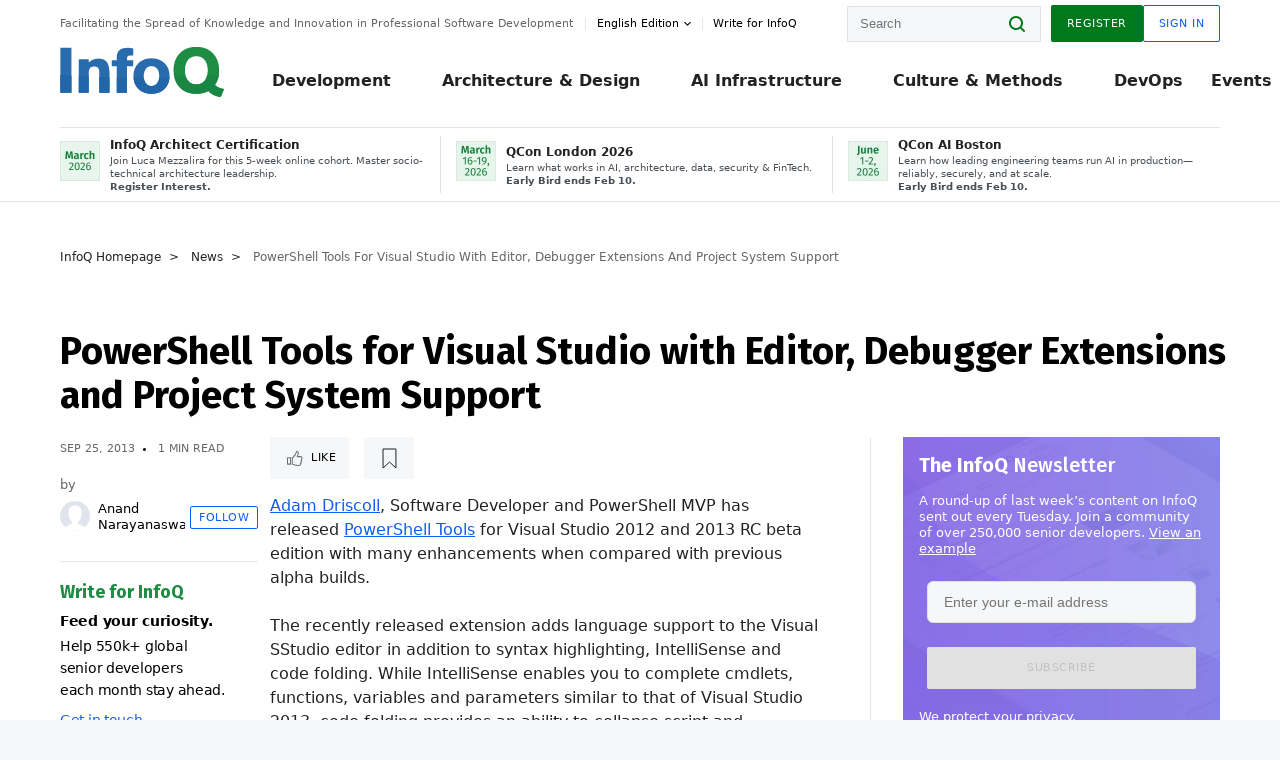

--- FILE ---
content_type: text/html;charset=utf-8
request_url: https://www.infoq.com/news/2013/09/powershell-tools-visual-studio/
body_size: 39877
content:
<!DOCTYPE html>










<html lang="en" xmlns="http://www.w3.org/1999/xhtml">
    <head>
        <!-- Google Optimize Anti-flicker snippet (recommended)  -->
        <style>.async-hide { opacity: 0 !important} </style>
        <style>.promo{background:#222528;position:fixed;z-index:1001!important;left:0;top:0;right:0;max-height:48px;min-height:48px;padding-top:0!important;padding-bottom:0!important}.promo,.promo p{-webkit-box-align:center;-ms-flex-align:center;align-items:center}.promo p{font-size:.8125rem;line-height:1rem;color:#fff;margin-bottom:0;margin-top:0;margin:0 auto;display:-webkit-box;display:-ms-flexbox;display:flex;font-weight:700}@media only screen and (max-width:650px){.promo p{font-size:.6875rem}}.promo span{overflow:hidden;display:-webkit-box;-webkit-line-clamp:3;-webkit-box-orient:vertical}.promo a{color:#fff!important;text-decoration:underline!important}.promo a.btn{background:#d0021b;padding:7px 20px;text-decoration:none!important;font-weight:700;margin-left:10px;margin-right:10px;white-space:nowrap;border-radius:5px}@media only screen and (max-width:650px){.promo a.btn{font-size:.6875rem;padding:7px 10px}}.promo.container{padding-top:8px;padding-bottom:8px}@media only screen and (min-width:1050px){.promo.container{padding-top:0;padding-bottom:0}}.promo .actions{-ms-flex-wrap:nowrap;flex-wrap:nowrap}.promo .actions__left{-ms-flex-preferred-size:100%;flex-basis:100%;-webkit-box-align:center;-ms-flex-align:center;align-items:center}.promo .actions__right{-ms-flex-preferred-size:40px;flex-basis:40px;margin-top:0;margin-bottom:0;-webkit-box-pack:end;-ms-flex-pack:end;justify-content:flex-end}.promo.hidden{display:none}.promo.show{display:-webkit-box!important;display:-ms-flexbox!important;display:flex!important}.promo.show .container__inner{-webkit-box-flex:1;-ms-flex:1;flex:1}.promo.fixed{position:fixed}.promo.show+header.header{margin-top:48px}.header{background:#fff;-webkit-box-shadow:0 1px 0 #dde2e5;box-shadow:0 1px 0 #dde2e5}.header .actions__left,.header__bottom__events{max-width:100%!important;margin:0}.header .header__events-all{margin:0;display:-webkit-box;display:-ms-flexbox;display:flex;position:relative}.header .header__events-all .header__event-slot{-webkit-box-flex:1;-ms-flex:1 100%;flex:1 100%;border-right:1px solid #dde2e5;margin-top:3px;margin-bottom:3px;padding-left:15px;text-align:left;display:-webkit-box;display:-ms-flexbox;display:flex;-webkit-box-align:center;-ms-flex-align:center;align-items:center;padding-right:5px;min-width:300px}.header .header__events-all .header__event-slot:hover{text-decoration:none!important}.header .header__events-all .header__event-slot img{min-width:40px;height:40px}.header .header__events-all .header__event-slot div{margin-left:10px}.header .header__events-all .header__event-slot span{font-weight:700!important;font-size:.75rem;margin-bottom:0!important;margin-top:0;display:block;line-height:1.125rem;text-align:left}.header .header__events-all .header__event-slot p{font-weight:400;font-size:.625rem;line-height:130%!important;color:#495057!important;margin:0}@media only screen and (min-width:1050px){.header .header__events-all .header__event-slot p{font-size:.625rem}}.header .header__events-all .header__event-slot:first-child{padding-left:0}.header .header__events-all .header__event-slot:last-child{padding-right:0;border-right:0}@media only screen and (min-width:1050px){.header__bottom,.header__middle,.header__top{position:relative;white-space:nowrap}}.header__top{padding:10px 0}@media only screen and (min-width:800px){.header__top{padding:5px 0}}.header__bottom{padding:5px 0;z-index:29;max-width:100%}.header__bottom a{font-size:.8125rem}.header__bottom .trending{margin-left:0;margin-right:0}.header__bottom .actions{-webkit-box-align:start;-ms-flex-align:start;align-items:flex-start}.header__bottom .actions__left{max-width:calc(100% + 8px)}@media only screen and (min-width:800px){.header__bottom .actions__left{max-width:calc(100% + 24px)}}.header__bottom .actions__right{-webkit-box-flex:1;-ms-flex:1 1 auto;flex:1 1 auto;display:none}@media only screen and (min-width:1050px){.header__bottom .actions__right{display:-webkit-box;display:-ms-flexbox;display:flex}}.header__middle{display:-webkit-box;display:-ms-flexbox;display:flex;-webkit-box-orient:horizontal;-webkit-box-direction:normal;-ms-flex-flow:row wrap;flex-flow:row wrap}@media only screen and (min-width:1050px){.header__middle{-ms-flex-wrap:nowrap;flex-wrap:nowrap}}.header__top .actions__left{-webkit-box-align:center;-ms-flex-align:center;align-items:center;-ms-flex-line-pack:center;align-content:center}@media only screen and (min-width:1050px){.header__top .actions__right{max-width:430px}}.no-style.header__nav li:nth-child(3){font-weight:700}.no-style.header__nav li:nth-child(3) a{color:#0e5ef1!important}.header__bottom__events::after{background:-webkit-gradient(linear,left top,right top,color-stop(0,rgba(255,255,255,0)),to(#fff));background:linear-gradient(90deg,rgba(255,255,255,0) 0,#fff 100%);content:'';position:absolute;height:60px;right:10px;width:25px}@media only screen and (min-width:1050px){.header__bottom__events::after{display:none}}.contribute-link{font-weight:400;font-size:.6875rem;color:#000!important;position:relative;padding-left:10px}.contribute-link:hover{color:#00791d!important;text-decoration:none!important}.contribute-link::before{content:'';width:1px;height:12px;position:absolute;top:50%;-webkit-transform:translateY(-50%);transform:translateY(-50%);background:rgba(0,0,0,.1);left:-1px}.my-0{margin-top:0!important;margin-bottom:0!important}.header__desc.my-0{margin-left:0}.header__bottom__events .actions__left{max-width:100%!important;overflow-x:scroll;-ms-overflow-style:none;scrollbar-width:none;display:block;scroll-behavior:smooth;min-width:100%}.header__bottom__events .actions__left::-webkit-scrollbar{display:none}.header__bottom__events .actions__left:-webkit-scrollbar-thumb{background:#fff}.logo{line-height:1rem}.header{position:relative;z-index:41;-webkit-user-select:none;-moz-user-select:none;-ms-user-select:none;user-select:none}.header .input:focus,.header input[type=password]:focus,.header input[type=text]:focus{border:1px solid #00791d}.header a:not(.button):not(.login__action):not(.active){text-decoration:none;color:#222}.header a:not(.button):not(.login__action):not(.active):hover{text-decoration:underline;color:#222}.header__items{display:none;-ms-flex-wrap:wrap;flex-wrap:wrap}@media only screen and (min-width:1050px){.header__items{display:-webkit-box;display:-ms-flexbox;display:flex;-webkit-box-orient:horizontal;-webkit-box-direction:normal;-ms-flex-direction:row;flex-direction:row}.header__items nav{position:relative;background:0 0;padding:0;left:0;top:0;line-height:inherit;display:block;-webkit-box-shadow:none;box-shadow:none;max-width:100%;max-height:80px}}.header__items>div{width:100%;margin-bottom:32px;display:-webkit-box;display:-ms-flexbox;display:flex;-webkit-box-orient:vertical;-webkit-box-direction:normal;-ms-flex-flow:column nowrap;flex-flow:column nowrap}@media only screen and (min-width:552px){.header__items>div:not(:nth-last-child(-n+2)){margin-bottom:32px}}@media only screen and (min-width:552px) and (max-width:1050px){.header__items>div{-webkit-box-flex:0;-ms-flex-positive:0;flex-grow:0;-ms-flex-negative:0;flex-shrink:0;-ms-flex-preferred-size:calc(99.7% * 1/2 - (32px - 32px * 1/2));flex-basis:calc(99.7% * 1/2 - (32px - 32px * 1/2));max-width:calc(99.7% * 1/2 - (32px - 32px * 1/2));width:calc(99.7% * 1/2 - (32px - 32px * 1/2))}.header__items>div:nth-child(1n){margin-right:32px;margin-left:0}.header__items>div:last-child{margin-right:0}.header__items>div:nth-child(2n){margin-right:0;margin-left:auto}}@media only screen and (min-width:800px) and (max-width:1050px){.header__items>div{-webkit-box-flex:0;-ms-flex-positive:0;flex-grow:0;-ms-flex-negative:0;flex-shrink:0;-ms-flex-preferred-size:calc(99.7% * 1/4 - (32px - 32px * 1/4));flex-basis:calc(99.7% * 1/4 - (32px - 32px * 1/4));max-width:calc(99.7% * 1/4 - (32px - 32px * 1/4));width:calc(99.7% * 1/4 - (32px - 32px * 1/4))}.header__items>div:nth-child(1n){margin-right:32px;margin-left:0}.header__items>div:last-child{margin-right:0}.header__items>div:nth-child(4n){margin-right:0;margin-left:auto}}@media only screen and (min-width:1050px){.header__items>div{margin-bottom:0!important;margin-right:0!important;-webkit-box-orient:horizontal;-webkit-box-direction:normal;-ms-flex-direction:row;flex-direction:row}}.header__items .language__switcher{display:none}.header__items .language__switcher .li-nav.active>a,.header__items .language__switcher>li.active>a{color:#fff!important}.header__items .language__switcher .li-nav.active>a:hover,.header__items .language__switcher>li.active>a:hover{color:#fff!important;background:#0e5ef1}.header__items .language__switcher .li-nav:hover>a,.header__items .language__switcher>li:hover>a{color:#fff}.header+main{display:block;min-height:210px;-webkit-transition:margin .15s ease;transition:margin .15s ease;margin-top:0!important}.header--hide .header+main{margin-top:50px}.header--hide .header__toggle{opacity:0;top:20px;visibility:hidden}.header--hide .header__logo{max-height:0}.header--hide .header__middle,.header--hide .header__top{max-height:0;overflow:hidden;padding-top:0;padding-bottom:0;border-color:transparent}.header--hide .header__bottom .vue-portal-target{top:3px;right:0;bottom:auto;left:auto;position:absolute}.header__middle,.header__top{-webkit-transition:all .15s ease;transition:all .15s ease}.header__middle{border-bottom:1px solid rgba(0,0,0,.1);z-index:33}.header__middle .vue-portal-target{width:100%}@media only screen and (min-width:1050px){.header__middle .vue-portal-target{display:none}}@media only screen and (min-width:1050px){.header__middle{line-height:5.75rem;text-align:left;padding:0;z-index:30}.header__middle .widget__heading{display:none}}.header__top>.actions__left{display:none}@media only screen and (min-width:1050px){.header__top>.actions__left{display:-webkit-box;display:-ms-flexbox;display:flex}}.header__top>.actions__right{-webkit-box-flex:1;-ms-flex-positive:1;flex-grow:1;margin-right:0;margin-top:0;margin-bottom:0;-webkit-box-pack:end;-ms-flex-pack:end;justify-content:flex-end}.header__top>.actions__right .dropdown__holder{width:calc(100vw - 16px);max-height:80vh}@media only screen and (min-width:600px){.header__top>.actions__right .dropdown__holder{width:auto}}.header__top>.actions__right>*{margin:0}.header__top>.actions__right .search{display:none}@media only screen and (min-width:1050px){.header__top>.actions__right>*{display:-webkit-box;display:-ms-flexbox;display:flex;white-space:nowrap}.header__top>.actions__right .search{display:block}}.header__top .user__login{display:block}.header__top .user__login>.button,.header__top .user__login>button{border-top-right-radius:0;border-bottom-right-radius:0}@media only screen and (min-width:1050px){.header__top{position:relative;right:auto;width:100%}}.header__logo{max-width:165px;position:absolute;top:8px;overflow:hidden;-webkit-transition:all .1s ease;transition:all .1s ease;z-index:32;line-height:2.25rem;height:36px;width:100px;margin-left:50px;-ms-flex-preferred-size:190px;flex-basis:190px}@media only screen and (min-width:800px){.header__logo{top:4px}}@media only screen and (min-width:1050px){.header__logo{position:relative;top:0;overflow:visible;margin-right:20px;margin-left:0;line-height:3.125rem;height:50px}.header__logo>*{width:165px}}@media only screen and (min-width:1280px){.header__logo{margin-right:30px}}.header__desc,.header__more>button{text-transform:capitalize;color:#666;letter-spacing:0;font-size:0;font-weight:400;line-height:1.5rem;vertical-align:top;font-smoothing:antialiased;font-family:-apple-system,BlinkMacSystemFont,"Segoe UI Variable","Segoe UI",system-ui,ui-sans-serif,Helvetica,Arial,sans-serif,"Apple Color Emoji","Segoe UI Emoji";-webkit-transition:font-size .15s ease-in-out;transition:font-size .15s ease-in-out}@media only screen and (min-width:1050px){.header__desc,.header__more>button{font-size:.6875rem}}.header__desc{display:-webkit-inline-box;display:-ms-inline-flexbox;display:inline-flex;position:relative;width:auto}.header__topics{white-space:nowrap;float:right;position:relative}.header__topics *{display:inline-block;vertical-align:top}.header__topics a{font-size:.8125rem}@media only screen and (min-width:1050px){.header__topics{float:none}}.header__more{display:-webkit-inline-box;display:-ms-inline-flexbox;display:inline-flex;vertical-align:top}.header__more:before{left:-12px}.header__more:after,.header__more:before{content:'';width:1px;height:12px;position:absolute;top:50%;-webkit-transform:translateY(-50%);transform:translateY(-50%);background:rgba(0,0,0,.1)}.header__more:after{right:-12px}.header__more:hover{cursor:pointer;color:rgba(0,0,0,.75)}.header__user{display:inline-block;vertical-align:top;white-space:nowrap;margin-left:8px}@media only screen and (min-width:1050px){.header__user{margin-left:0}}.header__user>div{display:inline-block;vertical-align:top}.header__user-nav a:not(.button){text-transform:uppercase;font-size:.75rem;font-weight:600}.header__user-nav a:not(.button):not(.active){opacity:.5}.header__user-nav a:not(.button):not(.active):hover{opacity:.75}.header__user-nav a:not(.button):hover{text-decoration:none}.header__user-nav a:not(.button).active{color:#222;cursor:default;text-decoration:none}.header__user-nav a:not(.button):before{margin-right:0}.header__user-nav a:not(.button):not(:last-child){margin-right:16px}@media only screen and (min-width:1050px){.header__user-nav a:not(.button):not(:last-child){margin-right:32px}}@media only screen and (min-width:1050px){.header__user-nav+.header__topics{margin-left:56px}}.header__search{display:none;vertical-align:top;margin-right:0}@media only screen and (min-width:1050px){.header__search{display:inline-block}}.header__search,.header__user{line-height:inherit}.header__nav{border-bottom:1px solid rgba(0,0,0,.1)}@media only screen and (min-width:800px){.header__nav{border-bottom:0}}.header__nav .button{margin-left:0}.header__nav .button__more{margin-right:20px}.header__nav .li-nav,.header__nav>li{-webkit-transition:all .15s ease;transition:all .15s ease}@media only screen and (min-width:1050px){.header__nav .li-nav,.header__nav>li{display:-webkit-inline-box;display:-ms-inline-flexbox;display:inline-flex;vertical-align:middle;position:static;border:none;min-height:65px}.header__nav .li-nav:hover.has--subnav .nav .li-nav,.header__nav .li-nav:hover.has--subnav .nav>li,.header__nav>li:hover.has--subnav .nav .li-nav,.header__nav>li:hover.has--subnav .nav>li{white-space:normal}.header__nav .li-nav:hover.has--subnav .nav__subnav,.header__nav>li:hover.has--subnav .nav__subnav{opacity:1;top:100%;visibility:visible;-webkit-transition-delay:.25s;transition-delay:.25s}.header__nav .li-nav:hover.has--subnav .nav__category,.header__nav>li:hover.has--subnav .nav__category{width:100%}.header__nav .li-nav:hover.has--subnav .nav__category:after,.header__nav .li-nav:hover.has--subnav .nav__category:before,.header__nav>li:hover.has--subnav .nav__category:after,.header__nav>li:hover.has--subnav .nav__category:before{-webkit-transition-delay:.25s;transition-delay:.25s;opacity:1}}@media only screen and (min-width:1080px){.header__nav .li-nav:not(:last-child),.header__nav>li:not(:last-child){margin-right:23px;margin-left:23px}}@media only screen and (min-width:1280px){.header__nav .li-nav:not(:last-child),.header__nav>li:not(:last-child){margin-right:23px;margin-left:23px}}@media only screen and (min-width:1338px){.header__nav .li-nav:not(:last-child),.header__nav>li:not(:last-child){margin-right:23px;margin-left:23px}}.header__nav .li-nav>a,.header__nav>li>a{font-size:.875rem;line-height:1.5rem;padding:12px 0;color:#000;display:inline-block;max-width:100%;position:relative;z-index:61;white-space:normal}@media only screen and (min-width:1050px){.header__nav .li-nav>a,.header__nav>li>a{padding:8px 0 0;font-weight:700}}.header__nav .li-nav>a:after,.header__nav .li-nav>a:before,.header__nav>li>a:after,.header__nav>li>a:before{content:'';position:absolute;bottom:-1px;left:50%;width:0;height:0;opacity:0;-webkit-transform:translateX(-50%);transform:translateX(-50%);border-style:solid;border-width:0 5px 5px 5px;-webkit-transition:opacity .15s ease-in-out;transition:opacity .15s ease-in-out;border-color:transparent transparent #fff transparent}.header__nav .li-nav>a:before,.header__nav>li>a:before{left:50%;bottom:0;border-width:0 6px 6px 6px;border-color:transparent transparent #f5f7f8 transparent}@media only screen and (min-width:1050px){.header__nav .li-nav>a,.header__nav>li>a{font-size:1rem}}@media only screen and (min-width:1800px){.header__nav .li-nav>a,.header__nav>li>a{font-size:1.125rem}}.header--open{overflow:hidden}@media only screen and (min-width:600px){.header--open{overflow:visible}}.header--open .content-items{max-height:215px;margin:12px 0 24px}.header--open .search{margin-top:16px;display:block}.header--open .header__toggle:before{z-index:10}.header--open .header__toggle>span:nth-child(1){top:50%;-webkit-transform:rotate(45deg);transform:rotate(45deg)}.header--open .header__toggle>span:nth-child(2){opacity:0}.header--open .header__toggle>span:nth-child(3){top:50%;-webkit-transform:rotate(-45deg);transform:rotate(-45deg)}.header--open .header__items,.header--open .header__items .language__switcher{display:-webkit-box;display:-ms-flexbox;display:flex}.header--open .header__top{z-index:100;position:absolute;left:0;right:8px;background:#fff}@media only screen and (min-width:800px){.header--open .header__top{right:20px}}.header--open .header__top .search{display:none}.header--open .header__logo{z-index:101}.header--open .header__middle{padding-top:60px}.header--open .header__bottom{display:none}.header--open .header__container{max-height:90vh;overflow-x:hidden;overflow-y:auto}@media only screen and (min-width:1050px){.header--open .header__container{overflow:visible}}.header .subnav{position:absolute;-webkit-box-shadow:0 5px 25px 1px rgba(0,0,0,.15);box-shadow:0 5px 25px 1px rgba(0,0,0,.15);background:#fff;visibility:hidden;line-height:1.75rem;max-width:100%;width:100%;left:0;opacity:0;overflow:hidden;border:1px solid #f5f7f8;border-radius:2px;-webkit-transition:all .15s ease-in-out;transition:all .15s ease-in-out;top:105%;z-index:60;display:-webkit-box;display:-ms-flexbox;display:flex;-webkit-box-orient:horizontal;-webkit-box-direction:normal;-ms-flex-flow:row nowrap;flex-flow:row nowrap;-webkit-box-align:stretch;-ms-flex-align:stretch;align-items:stretch}.header .subnav .subnav__categories{-webkit-box-flex:0;-ms-flex:0 1 280px;flex:0 1 280px;padding:24px 0;background:#f5f7f8;margin-right:0!important}.header .subnav .subnav__categories>li{display:block;font-size:.9375rem;padding:2px 48px 2px 24px}.header .subnav .subnav__categories>li a{display:block;font-weight:700}.header .subnav .subnav__categories>li:hover{background:#e1e1e1}.header .subnav .subnav__heading{margin-bottom:20px}.header .subnav .subnav__content{position:relative;-ms-flex-item-align:start;align-self:flex-start;padding:24px;display:-webkit-box;display:-ms-flexbox;display:flex;-webkit-box-orient:horizontal;-webkit-box-direction:normal;-ms-flex-flow:row wrap;flex-flow:row wrap}@media only screen and (min-width:1050px){.header .subnav .subnav__content{padding-left:32px;padding-right:32px;margin:0 auto;-webkit-box-flex:1;-ms-flex:1 1 600px;flex:1 1 600px}}.header .subnav .subnav__content .heading__container{-ms-flex-preferred-size:100%;flex-basis:100%}.header .subnav .subnav__content:before{content:'';position:absolute;left:0;top:0;bottom:-100%;width:1px;background:rgba(0,0,0,.1)}.languagesEdition .active{font-weight:700}.header__more.dropdown:after{content:'';display:inline-block;vertical-align:middle;-ms-flex-item-align:center;-ms-grid-row-align:center;align-self:center;background-repeat:no-repeat;background-position:center;margin-bottom:2px;width:7px;height:7px;-webkit-transition:-webkit-transform .15s ease;transition:-webkit-transform .15s ease;transition:transform .15s ease;transition:transform .15s ease,-webkit-transform .15s ease;background-color:#fff!important;background-size:contain}.header__more.dropdown button{color:#000!important;margin-right:-20px;padding-right:20px;z-index:1000}.header__more.dropdown .dropdown__holder{width:165px}.header__more.dropdown .dropdown__content{padding:13px;padding-top:5px;padding-bottom:5px}.header__more.dropdown .languagesEdition li{border-bottom:1px solid #e6e6e6}.header__more.dropdown .languagesEdition li:last-child{border:0}.logo__data{display:none;color:#666;font-size:.6875rem}@media only screen and (min-width:1050px){.logo__data{display:block;line-height:.8125rem}}.container{padding-left:12px;padding-right:12px;margin:0 auto;min-width:320px;-webkit-transition:padding .15s ease-in-out;transition:padding .15s ease-in-out}@media only screen and (min-width:600px){.container{padding-left:16px;padding-right:16px}}@media only screen and (min-width:800px){.container{padding-left:20px;padding-right:20px}}@media only screen and (min-width:1250px){.container{padding-left:60px;padding-right:60px}}@media only screen and (min-width:1400px){.container{padding-left:20px;padding-right:20px}}.container.white{background:#fff}.container__inner{max-width:1290px;margin:0 auto;-webkit-transition:max-width .15s ease-out;transition:max-width .15s ease-out}.search{display:block;position:relative;z-index:33;width:100%;max-width:100%;margin:0}.search:before{position:absolute;top:50%;right:24px;-webkit-transform:translateY(-50%);transform:translateY(-50%);margin-right:0;z-index:34}.search__bar{display:block;border-radius:2px;position:relative;z-index:33}.search__bar #search{margin-bottom:0;max-width:100%;background:#fff}.search__go{top:50%;right:0;bottom:0;left:auto;position:absolute;-webkit-transform:translateY(-50%);transform:translateY(-50%);z-index:32;-webkit-appearance:none;-moz-appearance:none;appearance:none;width:36px;height:36px;line-height:2.25rem;-webkit-box-shadow:none;box-shadow:none;display:block;background:0 0;border:0;font-size:0}@media only screen and (min-width:600px){.search__go{z-index:35}}.header #search,.search__go:hover{cursor:pointer}.header #search{height:36px;position:relative;max-width:100%;background-color:#f5f7f8!important}@media only screen and (min-width:600px){.header #search{font-size:.8125rem;min-width:165px;max-width:100%;opacity:1}}.header #search:hover{cursor:auto}@media only screen and (min-width:1050px){.header #search{margin-left:auto;border-top-right-radius:0;border-bottom-right-radius:0;border-right:0}.header #search:focus{min-width:215px}}.header #search:focus{cursor:auto}.header #search .field__desc{display:none}.header #searchForm{width:100%;margin-top:8px}.header #searchForm:before{right:8px}@media only screen and (min-width:600px){.header #searchForm{margin-top:16px}}@media only screen and (min-width:1050px){.header #searchForm{margin-top:0}}</style>
        <script>(function(a,s,y,n,c,h,i,d,e){s.className+=' '+y;h.start=1*new Date;
            h.end=i=function(){s.className=s.className.replace(RegExp(' ?'+y),'')};
            (a[n]=a[n]||[]).hide=h;setTimeout(function(){i();h.end=null},c);h.timeout=c;
        })(window,document.documentElement,'async-hide','dataLayer',4000,
                {'GTM-W9GJ5DL':true});</script>

        <script type="text/javascript">
            
            var loggedIn = false;
            if (loggedIn) {
                var userCountryId = '';
            }
        </script>
        






<script>
  window.dataLayer = window.dataLayer || [];
  function gtag(){dataLayer.push(arguments);}
  gtag('config', 'G-VMVPD4D2JY');

  //CookieControl tool recomendation
  // Call the default command before gtag.js or Tag Manager runs to
  // adjust how the tags operate when they run. Modify the defaults
  // per your business requirements and prior consent granted/denied, e.g.:
  gtag('consent', 'default', {
      'ad_storage': 'denied',
      'ad_user_data': 'denied',
      'ad_personalization': 'denied',
      'analytics_storage': 'denied'
  });

  if((typeof loggedIn != "undefined") && loggedIn){
      window.dataLayer.push({'logged_in': 'true'});
  } else {
      window.dataLayer.push({'logged_in': 'false'});
  }

  window.dataLayer.push({'show_queryz': ''});
</script>

<!-- Google Tag Manager -->
<script>
var gtmProfile="GTM-W9GJ5DL";
(function(w,d,s,l,i){w[l]=w[l]||[];w[l].push({'gtm.start':
new Date().getTime(),event:'gtm.js'});var f=d.getElementsByTagName(s)[0],
j=d.createElement(s),dl=l!='dataLayer'?'&l='+l:'';j.async=true;j.src=
'https://www.googletagmanager.com/gtm.js?id='+i+dl;f.parentNode.insertBefore(j,f);
})(window,document,'script','dataLayer', gtmProfile);</script>
<!-- End Google Tag Manager -->

        <title>PowerShell Tools for Visual Studio with Editor, Debugger Extensions and Project System Support - InfoQ</title>
        <link rel="canonical" href="https://www.infoq.com/news/2013/09/powershell-tools-visual-studio/"/>
        <link rel="alternate" href="https://www.infoq.com/news/2013/09/powershell-tools-visual-studio/" hreflang="en"/>
        







    
        
            
            <link rel="alternate" href="https://www.infoq.com/jp/news/2013/10/powershell-tools-visual-studio/" hreflang="ja" />
        
        
        
            
            <link rel="alternate" href="https://www.infoq.com/news/2013/09/powershell-tools-visual-studio/" hreflang="x-default" />
        
    
    







        
        





<meta http-equiv="pragma" content="no-cache" />
<meta http-equiv="cache-control" content="private,no-cache,no-store,must-revalidate" />
<meta http-equiv="expires" content="0" />
<meta http-equiv="content-type" content="text/html; charset=utf-8" />
<meta name="copyright" content="&copy; 2006 C4Media" />

<meta name="google-site-verification" content="0qInQx_1WYOeIIbxnh7DnXlw1XOxNgAYakO2k4GhNnY" />
<meta name="msapplication-TileColor" content="#ffffff"/>
<meta name="msapplication-TileImage" content="/styles/static/images/logo/logo.jpg"/>
<meta property="wb:webmaster" content="3eac1729a8bbe046" />
<meta content="width=device-width,initial-scale=1" name="viewport">
<meta http-equiv="X-UA-Compatible" content="IE=10, IE=edge">

        
        <link rel="stylesheet" type="text/css" media="screen" href="https://cdn.infoq.com/statics_s1_20260113081932/styles/style.css"/>
        <link rel="stylesheet" type="text/css" media="print" href="https://cdn.infoq.com/statics_s1_20260113081932/styles/print.css"/>
        <link rel="preload" type="text/css" href="https://cdn.infoq.com/statics_s1_20260113081932/styles/style_en.css" as="style" onload="this.onload=null;this.rel='stylesheet'">
        <link rel="preload" href="https://cdn.infoq.com/statics_s1_20260113081932/styles/icons.css" as="style" onload="this.onload=null;this.rel='stylesheet'">
        <link rel="preload" type="text/css" media="screen" href="https://cdn.infoq.com/statics_s1_20260113081932/styles/style_extra.css" as="style" onload="this.onload=null;this.rel='stylesheet'">
        <noscript>
            <link rel="stylesheet" type="text/css" href="https://cdn.infoq.com/statics_s1_20260113081932/styles/style_en.css"/>
            <link rel="stylesheet" href="https://cdn.infoq.com/statics_s1_20260113081932/styles/icons.css">
            <link rel="stylesheet" type="text/css" media="screen" href="https://cdn.infoq.com/statics_s1_20260113081932/styles/style_extra.css"/>
        </noscript>

        <link rel="stylesheet" type="text/css" href="https://cdn.infoq.com/statics_s1_20260113081932/styles/fonts/font.css"/>

        <link rel="shortcut icon" href="https://cdn.infoq.com/statics_s1_20260113081932/favicon.ico" type="image/x-icon" />
        <link rel="apple-touch-icon" href="https://cdn.infoq.com/statics_s1_20260113081932/apple-touch-icon.png"/>

        <script type="text/javascript">
        	var device='desktop';
            var InfoQConstants = {};
            InfoQConstants.language = 'en';
            InfoQConstants.countryCode = '';
            
            InfoQConstants.pageUrl = (typeof window.location != 'undefined' && window.location && typeof window.location.href != 'undefined' && window.location.href) ? window.location.href : "URL_UNAVAILABLE";
            InfoQConstants.cet='ZzCZHZCJeh5eVVQF';
            InfoQConstants.userDetectedCountryCode = '';
            InfoQConstants.bpadb = 'uGQ7sw4DyZYENkyEFxCk';
        </script>

        <script type="text/javascript" src="https://cdn.infoq.com/statics_s1_20260113081932/scripts/combinedJs.min.js"></script>
        <script type="text/javascript">
            
                var JSi18n = JSi18n || {}; // define only if not already defined
                JSi18n.error='Error';
                JSi18n.login_unverifiedAccount='Unverified account';
                JSi18n.contentSummary_showPresentations_1='';
                JSi18n.contentSummary_showPresentations_2='';
                JSi18n.contentSummary_showPresentations_3='';
                JSi18n.contentSummary_showInterviews_1='';
                JSi18n.contentSummary_showInterviews_2='';
                JSi18n.contentSummary_showInterviews_3='';
                JSi18n.contentSummary_showMinibooks_1='';
                JSi18n.contentSummary_showMinibooks_2='';
                JSi18n.login_sendingRequest='Sending request ...';
                JSi18n.bookmark_saved='<q>&nbsp;&nbsp;&nbsp;Saved&nbsp;&nbsp;&nbsp;&nbsp;</q>';
                JSi18n.bookmark_error='<q style=color:black;>&nbsp;&nbsp;&nbsp;Error&nbsp;&nbsp;&nbsp;&nbsp;</q>';
                JSi18n.categoryManagement_showpopup_viewAllLink_viewAllPrefix='View All';
                JSi18n.categoryManagement_showpopup_viewAllLink_viewAllSuffix='';
                JSi18n.categoryManagement_showpopup_includeExcludeLink_Exclude='Exclude';
                JSi18n.categoryManagement_showpopup_includeExcludeLink_Include='Include';
                JSi18n.login_invalid_email='Please specify a valid email';
                JSi18n.login_email_not_found = 'No user found with that email';
                JSi18n.content_datetime_format='MMM dd, yyyy';

                // used by frontend
                JSi18n.FE = {
                    labels: {
                        follow: "Follow",
                        followTopic: "Follow Topic",
                        unfollow: "Unfollow",
                        unfollowTopic: "Unfollow Topic",
                        following: "Following",
                        followers: "Followers",
                        like: "Like",
                        liked: "Liked",
                        authors: "Peers",
                        users : "Users",
                        topics: "Topics",
                        hide: "Hide Item",
                        hidden: "%s was hidden on your profile page.",
                        undo: "Undo",
                        showLess: "Show less",
                        showMore: "Show more",
                        moreAuthors: "And %s more",
                        bookmarked: "Content Bookmarked",
                        unbookmarked: "Content Unbookmarked",
                        characterLimit: "Characters Remaining"
                    }
                }
            


            
            
                var usersInPage = JSON.parse('[{\"id\":\"62671158\",\"ref\":\"author-Monica-Beckwith\",\"url\":\"\/profile\/Monica-Beckwith\",\"followedByCurrentUser\":false,\"minibio\":\"\",\"name\":\"Monica Beckwith\",\"bio\":\"Java Champion, Monica Beckwith is a Java performance engineer. She currently works on improving OpenJDK&#39;s HotSpot VM at Microsoft. Her past experiences include working with Arm, Oracle\/Sun and AMD; optimizing the JVM for server class systems. Monica was voted a JavaOne Rock Star speaker and was the performance lead for Garbage First Garbage Collector (G1 GC). You can follow Monica on twitter &#64;mon_beck\",\"followers\":1786,\"imgSrc\":\"https:\/\/cdn.infoq.com\/statics_s1_20260113081932\/images\/profiles\/QhDv7pXEUK1sdLsYArFmnLxecH4rYhAc.jpg\"},{\"id\":\"45723890\",\"ref\":\"author-Rags-Srinivas\",\"url\":\"\/profile\/Rags-Srinivas\",\"followedByCurrentUser\":false,\"minibio\":\"\",\"name\":\"Rags Srinivas\",\"bio\":\"Raghavan &#34;Rags&#34; Srinivas (&#64;ragss) works as an Architect\/Developer Evangelist goaled with helping developers build highly scalable and available systems. As an OpenStack advocate and solutions architect at Rackspace he was constantly challenged from low level infrastructure to high level application issues. His general focus area is in distributed systems, with a specialization in Cloud Computing and Big Data. He worked on Hadoop, HBase and NoSQL during its early stages. He has spoken on a variety of technical topics at conferences around the world, written for developer portals, conducted and organized Hands-on Labs and taught graduate and online classes in the evening. Rags brings with him over 25 years of hands-on software development and over 15 years of architecture and technology evangelism experience. He has evangelized and influenced the architecture of a number of emerging technology areas. He is also a repeat JavaOne rock star speaker award winner. Rags holds a Masters degree in Computer Science from the Center of Advanced Computer Studies at the University of Louisiana at Lafayette. He likes to hike, run and generally be outdoors but most of all loves to eat.\",\"followers\":324,\"imgSrc\":\"https:\/\/cdn.infoq.com\/statics_s1_20260113081932\/images\/profiles\/t4nyfgw1THkp4wMZ9EZ59RGJx8Hf9Rk8.jpg\"},{\"id\":\"101757103\",\"ref\":\"author-Anand-Narayanaswamy\",\"url\":\"\/profile\/Anand-Narayanaswamy\",\"followedByCurrentUser\":false,\"minibio\":\"\",\"name\":\"Anand Narayanaswamy\",\"bio\":\"\",\"followers\":5,\"imgSrc\":\"\"},{\"id\":\"87551248\",\"ref\":\"author-Steef~Jan-Wiggers\",\"url\":\"\/profile\/Steef~Jan-Wiggers\",\"followedByCurrentUser\":false,\"minibio\":\"Cloud Queue Lead Editor | Domain Architect\",\"name\":\"Steef-Jan Wiggers\",\"bio\":\"Steef-Jan Wiggers is one of InfoQ&#39;s senior cloud editors and works as a Domain Architect at VGZ in the Netherlands. His current technical expertise focuses on implementing integration platforms, Azure DevOps, AI, and Azure Platform Solution Architectures. Steef-Jan is a regular speaker at conferences and user groups and writes for InfoQ. Furthermore, Microsoft has recognized him as a Microsoft Azure MVP for the past fifteen years.\",\"followers\":812,\"imgSrc\":\"https:\/\/cdn.infoq.com\/statics_s1_20260113081932\/images\/profiles\/BhZx03k3Hj0pZVXmTzGqItwZxtJ06oIb.jpg\"},{\"id\":\"80977916\",\"ref\":\"author-Thomas-Betts\",\"url\":\"\/profile\/Thomas-Betts\",\"followedByCurrentUser\":false,\"minibio\":\"Senior Laureate Application Architect at Blackbaud\",\"name\":\"Thomas Betts\",\"bio\":\"Thomas Betts is the Lead Editor for Architecture and Design at InfoQ, a co-host of the InfoQ Podcast, and a Senior Laureate Software Architect at Blackbaud, working on Agents for Good.\\r\\n\\r\\nFor over two decades, his focus has always been on providing software solutions that delight his customers. He has worked in a variety of industries, including social good, retail, finance, health care, defense and travel.\\r\\n\\r\\nThomas lives in Denver with his wife and son, and they love hiking and otherwise exploring beautiful Colorado.\",\"followers\":1084,\"imgSrc\":\"https:\/\/cdn.infoq.com\/statics_s1_20260113081932\/images\/profiles\/pSqI6HrU3k9rmmVjwS34OHG0bOMYiE6a.jpg\"},{\"id\":\"72028228\",\"ref\":\"author-Sergio-De-Simone\",\"url\":\"\/profile\/Sergio-De-Simone\",\"followedByCurrentUser\":false,\"minibio\":\"\",\"name\":\"Sergio De Simone\",\"bio\":\"<b>Sergio De Simone<\/b> is a software engineer. Sergio has been working as a software engineer for over twenty five years across a range of different projects and companies, including such different work environments as Siemens, HP, and small startups. For the last 10&#43; years, his focus has been on development for mobile platforms and related technologies. He is currently working for BigML, Inc., where he leads iOS and macOS development.\",\"followers\":716,\"imgSrc\":\"https:\/\/cdn.infoq.com\/statics_s1_20260113081932\/images\/profiles\/NovciOoQOAYWqYqRQBFo97SuMm0xbUiC.jpg\"},{\"id\":\"126467140\",\"ref\":\"author-Renato-Losio\",\"url\":\"\/profile\/Renato-Losio\",\"followedByCurrentUser\":false,\"minibio\":\"Cloud Expert | AWS Data Hero  \",\"name\":\"Renato Losio\",\"bio\":\"Renato has extensive experience as a cloud architect, tech lead, and cloud services specialist. Currently, he lives in Berlin and works remotely as a principal cloud architect. His primary areas of interest include cloud services and relational databases. He is an editor at InfoQ and a recognized AWS Data Hero. You can connect with him on LinkedIn.\",\"followers\":815,\"imgSrc\":\"https:\/\/cdn.infoq.com\/statics_s1_20260113081932\/images\/profiles\/ptroF8HdI2vWXm0NDaKeS0JdiPxMOAra.jpg\"},{\"id\":\"126464202\",\"ref\":\"author-Johan-Janssen\",\"url\":\"\/profile\/Johan-Janssen\",\"followedByCurrentUser\":false,\"minibio\":\"Architect at ASML\",\"name\":\"Johan Janssen\",\"bio\":\"Architect at ASML, loves to share knowledge mainly around Java. Spoke at conferences such as Devoxx, Oracle Code One, Devnexus, and many more. Assisted conferences by participating in program committees and invented and organized JVMCON. Received the JavaOne Rock Star and Oracle Code One Star awards. Wrote various articles both for digital and printed media. Maintainer of various Java JDK\/JRE packages for Chocolatey with around 100 thousand downloads a month.\",\"followers\":482,\"imgSrc\":\"https:\/\/cdn.infoq.com\/statics_s1_20260113081932\/images\/profiles\/Fb4eZ0mtvMf6MhsmBIhsUVueV4xAs2FD.jpg\"},{\"id\":\"39485652\",\"ref\":\"author-Daniel-Bryant\",\"url\":\"\/profile\/Daniel-Bryant\",\"followedByCurrentUser\":false,\"minibio\":\"InfoQ News Manager | Building Platforms at Syntasso\",\"name\":\"Daniel Bryant\",\"bio\":\"Daniel Bryant is the news manager at InfoQ and the emeritus chair of QCon London. He is also a platform engineer and head of product marketing at Syntasso. Daniel&#39;s technical expertise focuses on \u2018DevOps\u2019 tooling, cloud\/container platforms, and microservice implementations. He is a long-time coder and Java Champion who has contributed to several open source projects. Daniel also writes for InfoQ, O\u2019Reilly, and The New Stack and regularly presents at international conferences such as KubeCon, QCon, and JavaOne. In his copious amounts of free time, he enjoys running, reading, and travelling.\",\"followers\":2685,\"imgSrc\":\"https:\/\/cdn.infoq.com\/statics_s1_20260113081932\/images\/profiles\/tSe5dczMaSGtRUm18VkTR2tcF4W3SogA.jpg\"},{\"id\":\"63268344\",\"ref\":\"author-Chris-Swan\",\"url\":\"\/profile\/Chris-Swan\",\"followedByCurrentUser\":false,\"minibio\":\"Engineer, Atsign\",\"name\":\"Chris Swan\",\"bio\":\"Chris Swan is an Engineer at <a href=\\\"https:\/\/atsign.com\\\" rel=\\\"nofollow\\\">Atsign<\/a>, building the atPlatform, a technology that is putting people in control of their data and removing the frictions and surveillance associated with today\u2019s Internet. He was previously a Fellow at DXC Technology where he held various CTO roles. Before that he held CTO and Director of R&amp;D roles at Cohesive Networks, UBS, Capital SCF and Credit Suisse, where he worked on app servers, compute grids, security, mobile, cloud, networking and containers. Chris co-hosts the <a href=\\\"https:\/\/techdebtburndown.com\/\\\" rel=\\\"nofollow\\\">Tech Debt Burndown Podcast<\/a> and is a Dart Google Developer Expert (<a href=\\\"https:\/\/developers.google.com\/community\/experts\\\" rel=\\\"nofollow\\\">GDE<\/a>).\",\"followers\":1828,\"imgSrc\":\"https:\/\/cdn.infoq.com\/statics_s1_20260113081932\/images\/profiles\/8PE76nOujWAoCM8yqLn9Hfv2HqW3VlIP.jpg\"},{\"id\":\"4927376\",\"ref\":\"author-Karsten-Silz\",\"url\":\"\/profile\/Karsten-Silz\",\"followedByCurrentUser\":false,\"minibio\":\"Full-Stack Java Developer\",\"name\":\"Karsten Silz\",\"bio\":\"Karsten Silz has worked as a full-stack Java developer for 26 years in Europe and the US. In 2004, he co-founded a software product start-up in the US. Karsten led product development for 13 years and left after the company was sold successfully. Since 2003, he has also worked as a contractor. He co-founded the SaaS start-up &#34;Your Home in Good Hands&#34; as CTO in the UK in 2020.\",\"followers\":365,\"imgSrc\":\"https:\/\/cdn.infoq.com\/statics_s1_20260113081932\/images\/profiles\/p6zmOdOcqXiRj09iiZNeDZap7f0IglQW.jpg\"},{\"id\":\"343314\",\"ref\":\"author-Jonathan-Allen\",\"url\":\"\/profile\/Jonathan-Allen\",\"followedByCurrentUser\":false,\"minibio\":\"Software Architect\",\"name\":\"Jonathan Allen\",\"bio\":\"Jonathan Allen got his start working on MIS projects for a health clinic in the late 90&#39;s, bringing them up from Access and Excel to an enterprise solution by degrees. After spending five years writing automated trading systems for the financial sector, he became a consultant on a variety of projects including the UI for a robotic warehouse, the middle tier for cancer research software, and the big data needs of a major real estate insurance company. In his free time he enjoys studying and writing about martial arts from the 16th century.\\r\\n\",\"followers\":1792,\"imgSrc\":\"https:\/\/cdn.infoq.com\/statics_s1_20260113081932\/images\/profiles\/Wk_C09_mzwK23YkTkKMXResJv3LKUN5D.jpg\"},{\"id\":\"114725059\",\"ref\":\"author-Holly-Cummins\",\"url\":\"\/profile\/Holly-Cummins\",\"followedByCurrentUser\":false,\"minibio\":\"Senior Principal Software Engineer, Red Hat\",\"name\":\"Holly Cummins\",\"bio\":\"Holly Cummins is a Senior Principal Software Engineer on the Red Hat Quarkus team. Before joining Red Hat, Holly was a long time IBMer. In her time at IBM, Holly has been a full-stack javascript developer, a WebSphere Liberty build architect, a client-facing consultant, a JVM performance engineer, and an innovation leader. During her time in the IBM Garage, Holly led projects for enormous banks, tiny startups, and everything in between. Holly has used the power of cloud to understand climate risks, count fish, help a blind athlete run ultra-marathons in the desert solo, and invent stories (although not at all the same time). Holly is also a Java Champion, author, and regular keynote speaker. You can follow her on bluesky at &#64;&#64;hollycummins.com or at hollycummins.com.\\r\\n\\r\\n\\r\\nBefore joining IBM, Holly completed a PhD in Quantum Computation.\\r\\n\",\"followers\":552,\"imgSrc\":\"https:\/\/cdn.infoq.com\/statics_s1_20260113081932\/images\/profiles\/cRsuGlFgKyGmGfEHvafpMO63CxbrEm22.jpg\"}]');
            

            
            
                var topicsInPage = JSON.parse('[{\"name\":\"Architecture & Design\",\"id\":\"6816\",\"url\":\"\/architecture-design\",\"followers\":10073,\"followedByCurrentUser\":false},{\"name\":\"Culture & Methods\",\"id\":\"6817\",\"url\":\"\/culture-methods\",\"followers\":3910,\"followedByCurrentUser\":false},{\"name\":\"Debuggers\",\"id\":\"3619\",\"url\":\"\/Debuggers\",\"followers\":1,\"followedByCurrentUser\":false},{\"name\":\".NET Core\",\"id\":\"15683\",\"url\":\"\/Net-Core\",\"followers\":7779,\"followedByCurrentUser\":false},{\"name\":\"Machine Learning\",\"id\":\"5449\",\"url\":\"\/MachineLearning\",\"followers\":14231,\"followedByCurrentUser\":false},{\"name\":\"Microservices\",\"id\":\"15274\",\"url\":\"\/microservices\",\"followers\":21754,\"followedByCurrentUser\":false},{\"name\":\"AI, ML & Data Engineering\",\"id\":\"16690\",\"url\":\"\/ai-ml-data-eng\",\"followers\":5704,\"followedByCurrentUser\":false},{\"name\":\"Java9\",\"id\":\"7097\",\"url\":\"\/Java9\",\"followers\":5346,\"followedByCurrentUser\":false},{\"name\":\"DevOps\",\"id\":\"6043\",\"url\":\"\/Devops\",\"followers\":4987,\"followedByCurrentUser\":false},{\"name\":\"Reactive Programming\",\"id\":\"15453\",\"url\":\"\/reactive-programming\",\"followers\":12133,\"followedByCurrentUser\":false},{\"name\":\"Development\",\"id\":\"6815\",\"url\":\"\/development\",\"followers\":4026,\"followedByCurrentUser\":false},{\"name\":\"PowerShell\",\"id\":\"512\",\"url\":\"\/PowerShell\",\"followers\":2,\"followedByCurrentUser\":false},{\"name\":\"Visual Studio 2012\",\"id\":\"7325\",\"url\":\"\/Visual-Studio-2012\",\"followers\":0,\"followedByCurrentUser\":false},{\"name\":\"Visual Studio 2013\",\"id\":\"14651\",\"url\":\"\/Visual-Studio-2013\",\"followers\":0,\"followedByCurrentUser\":false}]');
            

            var userContentLikesInPage = [];
            var userCommentsLikesInPage = [];


            var currentUserId = -155926079;
        </script>
        

        
	






    
    
    
    
    
        
    



<script type="application/ld+json">
{
  "@context": "http://schema.org",
  "@type": "NewsArticle",
  "mainEntityOfPage": {
    "@type": "WebPage",
    "@id": "https://www.infoq.com/news/2013/09/powershell-tools-visual-studio/"
    },
  "headline": "PowerShell Tools for Visual Studio with Editor, Debugger Extensions and Project System Support",
  "image": ["http://assets.infoq.com/resources/en/infoQ-logo-big.jpg"
   ],
  "datePublished": "2013-09-25T10:11:00+0000",
  "dateModified": "2013-09-25T10:11:00+0000",
  "author": [
    {
    "@type": "Person",
    "name": "Anand Narayanaswamy",
    "url": "https://www.infoq.com/profile/Anand-Narayanaswamy/"
    }
  ],
   "publisher": {
    "@type": "Organization",
    "name": "InfoQ",
    "logo": {
      "@type": "ImageObject",
      "url": "https://assets.infoq.com/resources/en/infoQ-logo-big.jpg"
    }
  },

  "description": "PowerShell Tools for Visual Studio has been released with features such as syntax highlighting, IntelliSense, code folding, function navigation, script Output in addition to support for breakpoint, lo"
}
</script>

	<meta name="ifq:pageType" content="NEWS_PAGE"/>
	<script type="text/javascript">
		InfoQConstants.pageType = 'NEWS_PAGE';
	</script>
	
		
		<link rel="stylesheet" href="https://cdn.infoq.com/statics_s1_20260113081932/styles/prism.css"/>
		<meta name="keywords" content="powershell tools visual studio,Development,PowerShell,Visual Studio 2012,Debuggers,Visual Studio 2013,"/>
		<meta name="description" content="PowerShell Tools for Visual Studio has been released with features such as syntax highlighting, IntelliSense, code folding, function navigation, script Output in addition to support for breakpoint, lo"/>
		<meta name="tprox" content="1380103860000" />
		
    	







<meta property="og:type" content="website" />


    







    
    
    
    
    
    
        <meta property="og:image" content="https://cdn.infoq.com/statics_s1_20260113081932/styles/static/images/logo/logo-big.jpg"/>
    


    
    
    
    
    
    
        <meta property="twitter:image" content="https://cdn.infoq.com/statics_s1_20260113081932/styles/static/images/logo/logo-big.jpg"/>
    


<meta property="og:title" content="PowerShell Tools for Visual Studio with Editor, Debugger Extensions and Project System Support "/>
<meta property="og:description" content="PowerShell Tools for Visual Studio has been released with features such as syntax highlighting, IntelliSense, code folding, function navigation, script Output in addition to support for breakpoint, locals, stack frame and project system." />
<meta property="og:site_name" content="InfoQ"/>
<meta property="og:url" content="https://www.infoq.com/news/2013/09/powershell-tools-visual-studio/"/>

<meta name="twitter:card" content="summary_large_image" />
<meta name="twitter:title" content="PowerShell Tools for Visual Studio with Editor, Debugger Extensions and Project System Support "/>
<meta name="twitter:description" content="PowerShell Tools for Visual Studio has been released with features such as syntax highlighting, IntelliSense, code folding, function navigation, script Output in addition to support for breakpoint, locals, stack frame and project system." />

		
		
		
	
	<script type="text/javascript" src="https://cdn.infoq.com/statics_s1_20260113081932/scripts/relatedVcr.min.js"></script>
	<script type="application/javascript">
		var communityIds = "2497";
		var topicIds = "508,2854,959,3386";
		VCR.loadAllVcrs(communityIds, topicIds);
	</script>

        
        
        
        <script type="text/javascript" src="https://cdn.infoq.com/statics_s1_20260113081932/scripts/infoq.js"></script>

        <script type="text/javascript">
           document.addEventListener('DOMContentLoaded', function() {
               if (!window || !window.infoq) return
               infoq.init()
           })
       </script>

       <script defer data-domain="infoq.com" src="https://plausible.io/js/script.file-downloads.hash.outbound-links.pageview-props.tagged-events.js"></script>
       <script>window.plausible = window.plausible || function() { (window.plausible.q = window.plausible.q || []).push(arguments) }</script>

    </head>

    <body >
        






<!-- Google Tag Manager (noscript) -->
<noscript><iframe src="https://www.googletagmanager.com/ns.html?id=GTM-W9GJ5DL"
height="0" width="0" style="display:none;visibility:hidden"></iframe></noscript>
<!-- End Google Tag Manager (noscript) -->
        
            <div class="intbt">
                <a href="/int/bt/" title="bt">BT</a>
            </div>
        

        






<script type="text/javascript">
    var allCountries = [{"id":3,"name":"Afghanistan"},{"id":244,"name":"Åland"},{"id":6,"name":"Albania"},{"id":61,"name":"Algeria"},{"id":13,"name":"American Samoa"},{"id":1,"name":"Andorra"},{"id":9,"name":"Angola"},{"id":5,"name":"Anguilla"},{"id":11,"name":"Antarctica"},{"id":4,"name":"Antigua and Barbuda"},{"id":12,"name":"Argentina"},{"id":7,"name":"Armenia"},{"id":16,"name":"Aruba"},{"id":15,"name":"Australia"},{"id":14,"name":"Austria"},{"id":17,"name":"Azerbaijan"},{"id":31,"name":"Bahamas"},{"id":24,"name":"Bahrain"},{"id":20,"name":"Bangladesh"},{"id":19,"name":"Barbados"},{"id":35,"name":"Belarus"},{"id":21,"name":"Belgium"},{"id":36,"name":"Belize"},{"id":26,"name":"Benin"},{"id":27,"name":"Bermuda"},{"id":32,"name":"Bhutan"},{"id":29,"name":"Bolivia"},{"id":254,"name":"Bonaire, Sint Eustatius, and Saba"},{"id":18,"name":"Bosnia and Herzegovina"},{"id":34,"name":"Botswana"},{"id":33,"name":"Bouvet Island"},{"id":30,"name":"Brazil"},{"id":104,"name":"British Indian Ocean Territory"},{"id":28,"name":"Brunei Darussalam"},{"id":23,"name":"Bulgaria"},{"id":22,"name":"Burkina Faso"},{"id":25,"name":"Burundi"},{"id":114,"name":"Cambodia"},{"id":46,"name":"Cameroon"},{"id":37,"name":"Canada"},{"id":52,"name":"Cape Verde"},{"id":121,"name":"Cayman Islands"},{"id":40,"name":"Central African Republic"},{"id":207,"name":"Chad"},{"id":45,"name":"Chile"},{"id":47,"name":"China"},{"id":53,"name":"Christmas Island"},{"id":38,"name":"Cocos (Keeling) Islands"},{"id":48,"name":"Colombia"},{"id":116,"name":"Comoros"},{"id":39,"name":"Congo (Democratic Republic)"},{"id":41,"name":"Congo (People\u0027s Republic)"},{"id":44,"name":"Cook Islands"},{"id":49,"name":"Costa Rica"},{"id":43,"name":"Cote D\u0027Ivoire"},{"id":97,"name":"Croatia"},{"id":51,"name":"Cuba"},{"id":253,"name":"Curaçao"},{"id":54,"name":"Cyprus"},{"id":55,"name":"Czech Republic"},{"id":58,"name":"Denmark"},{"id":57,"name":"Djibouti"},{"id":59,"name":"Dominica"},{"id":60,"name":"Dominican Republic"},{"id":213,"name":"East Timor"},{"id":62,"name":"Ecuador"},{"id":64,"name":"Egypt"},{"id":203,"name":"El Salvador"},{"id":87,"name":"Equatorial Guinea"},{"id":66,"name":"Eritrea"},{"id":63,"name":"Estonia"},{"id":68,"name":"Ethiopia"},{"id":72,"name":"Falkland Islands (Malvinas)"},{"id":74,"name":"Faroe Islands"},{"id":71,"name":"Fiji"},{"id":70,"name":"Finland"},{"id":75,"name":"France"},{"id":80,"name":"French Guiana"},{"id":170,"name":"French Polynesia"},{"id":208,"name":"French Southern Territories"},{"id":76,"name":"Gabon"},{"id":84,"name":"Gambia"},{"id":79,"name":"Georgia"},{"id":56,"name":"Germany"},{"id":81,"name":"Ghana"},{"id":82,"name":"Gibraltar"},{"id":88,"name":"Greece"},{"id":83,"name":"Greenland"},{"id":78,"name":"Grenada"},{"id":86,"name":"Guadeloupe"},{"id":91,"name":"Guam"},{"id":90,"name":"Guatemala"},{"id":249,"name":"Guernsey"},{"id":85,"name":"Guinea"},{"id":92,"name":"Guinea-Bissau"},{"id":93,"name":"Guyana"},{"id":98,"name":"Haiti"},{"id":95,"name":"Heard Island and McDonald Islands"},{"id":96,"name":"Honduras"},{"id":94,"name":"Hong Kong"},{"id":99,"name":"Hungary"},{"id":107,"name":"Iceland"},{"id":103,"name":"India"},{"id":100,"name":"Indonesia"},{"id":106,"name":"Iran"},{"id":105,"name":"Iraq"},{"id":101,"name":"Ireland"},{"id":245,"name":"Isle of Man"},{"id":102,"name":"Israel"},{"id":108,"name":"Italy"},{"id":109,"name":"Jamaica"},{"id":111,"name":"Japan"},{"id":250,"name":"Jersey"},{"id":110,"name":"Jordan"},{"id":122,"name":"Kazakhstan"},{"id":112,"name":"Kenya"},{"id":115,"name":"Kiribati"},{"id":243,"name":"Kosovo"},{"id":120,"name":"Kuwait"},{"id":113,"name":"Kyrgyzstan"},{"id":123,"name":"Laos"},{"id":132,"name":"Latvia"},{"id":124,"name":"Lebanon"},{"id":129,"name":"Lesotho"},{"id":128,"name":"Liberia"},{"id":133,"name":"Libya"},{"id":126,"name":"Liechtenstein"},{"id":130,"name":"Lithuania"},{"id":131,"name":"Luxembourg"},{"id":143,"name":"Macau"},{"id":139,"name":"Macedonia"},{"id":137,"name":"Madagascar"},{"id":151,"name":"Malawi"},{"id":153,"name":"Malaysia"},{"id":150,"name":"Maldives"},{"id":140,"name":"Mali"},{"id":148,"name":"Malta"},{"id":138,"name":"Marshall Islands"},{"id":145,"name":"Martinique"},{"id":146,"name":"Mauritania"},{"id":149,"name":"Mauritius"},{"id":238,"name":"Mayotte"},{"id":152,"name":"Mexico"},{"id":73,"name":"Micronesia"},{"id":136,"name":"Moldova"},{"id":135,"name":"Monaco"},{"id":142,"name":"Mongolia"},{"id":246,"name":"Montenegro"},{"id":147,"name":"Montserrat"},{"id":134,"name":"Morocco"},{"id":154,"name":"Mozambique"},{"id":141,"name":"Myanmar"},{"id":155,"name":"Namibia"},{"id":164,"name":"Nauru"},{"id":163,"name":"Nepal"},{"id":161,"name":"Netherlands"},{"id":8,"name":"Netherlands Antilles"},{"id":156,"name":"New Caledonia"},{"id":166,"name":"New Zealand"},{"id":160,"name":"Nicaragua"},{"id":157,"name":"Niger"},{"id":159,"name":"Nigeria"},{"id":165,"name":"Niue"},{"id":158,"name":"Norfolk Island"},{"id":118,"name":"North Korea"},{"id":144,"name":"Northern Mariana Islands"},{"id":162,"name":"Norway"},{"id":167,"name":"Oman"},{"id":173,"name":"Pakistan"},{"id":180,"name":"Palau"},{"id":178,"name":"Palestinian Territory"},{"id":168,"name":"Panama"},{"id":171,"name":"Papua New Guinea"},{"id":181,"name":"Paraguay"},{"id":169,"name":"Peru"},{"id":172,"name":"Philippines"},{"id":176,"name":"Pitcairn"},{"id":174,"name":"Poland"},{"id":179,"name":"Portugal"},{"id":177,"name":"Puerto Rico"},{"id":182,"name":"Qatar"},{"id":183,"name":"Reunion"},{"id":184,"name":"Romania"},{"id":185,"name":"Russian Federation"},{"id":186,"name":"Rwanda"},{"id":193,"name":"Saint Helena"},{"id":117,"name":"Saint Kitts and Nevis"},{"id":125,"name":"Saint Lucia"},{"id":251,"name":"Saint Martin"},{"id":175,"name":"Saint Pierre and Miquelon"},{"id":229,"name":"Saint Vincent and the Grenadines"},{"id":247,"name":"Saint-Barthélemy"},{"id":236,"name":"Samoa"},{"id":198,"name":"San Marino"},{"id":202,"name":"Sao Tome and Principe"},{"id":187,"name":"Saudi Arabia"},{"id":199,"name":"Senegal"},{"id":248,"name":"Serbia"},{"id":189,"name":"Seychelles"},{"id":197,"name":"Sierra Leone"},{"id":192,"name":"Singapore"},{"id":252,"name":"Sint Maarten"},{"id":196,"name":"Slovakia"},{"id":194,"name":"Slovenia"},{"id":188,"name":"Solomon Islands"},{"id":200,"name":"Somalia"},{"id":239,"name":"South Africa"},{"id":89,"name":"South Georgia and the South Sandwich Islands"},{"id":119,"name":"South Korea"},{"id":255,"name":"South Sudan"},{"id":67,"name":"Spain"},{"id":127,"name":"Sri Lanka"},{"id":190,"name":"Sudan"},{"id":201,"name":"Suriname"},{"id":195,"name":"Svalbard and Jan Mayen"},{"id":205,"name":"Swaziland"},{"id":191,"name":"Sweden"},{"id":42,"name":"Switzerland"},{"id":204,"name":"Syria"},{"id":220,"name":"Taiwan"},{"id":211,"name":"Tajikistan"},{"id":221,"name":"Tanzania"},{"id":210,"name":"Thailand"},{"id":209,"name":"Togo"},{"id":212,"name":"Tokelau"},{"id":216,"name":"Tonga"},{"id":218,"name":"Trinidad and Tobago"},{"id":215,"name":"Tunisia"},{"id":217,"name":"Turkey"},{"id":214,"name":"Turkmenistan"},{"id":206,"name":"Turks and Caicos Islands"},{"id":219,"name":"Tuvalu"},{"id":223,"name":"Uganda"},{"id":222,"name":"Ukraine"},{"id":2,"name":"United Arab Emirates"},{"id":77,"name":"United Kingdom"},{"id":224,"name":"United States Minor Outlying Islands"},{"id":226,"name":"Uruguay"},{"id":225,"name":"USA"},{"id":227,"name":"Uzbekistan"},{"id":234,"name":"Vanuatu"},{"id":228,"name":"Vatican City (Holy See)"},{"id":230,"name":"Venezuela"},{"id":233,"name":"Vietnam"},{"id":231,"name":"Virgin Islands (British)"},{"id":232,"name":"Virgin Islands (U.S.)"},{"id":235,"name":"Wallis and Futuna"},{"id":65,"name":"Western Sahara"},{"id":237,"name":"Yemen"},{"id":241,"name":"Zaire"},{"id":240,"name":"Zambia"},{"id":242,"name":"Zimbabwe"}];
    var gdprCountriesIds = [196,194,191,184,179,174,161,148,132,131,130,108,101,99,97,88,77,75,70,67,63,58,56,55,54,37,23,21,14];
</script>

        







    <section data-nosnippet class="section container subscribe-box hidden">
        <div class="container__inner">
            <div class="actions">
                <div class="actions__left">
                    <h2>InfoQ Software Architects' Newsletter</h2>
                    <span><p>A monthly overview of things you need to know as an architect or aspiring architect.</p>

<p><a href="https://www.infoq.com/software-architects-newsletter#placeholderPastIssues">View an example</a></p>
</span>
                    <div class="newsletter__subscribe">
                        <form class="form gdpr" name="dataCollectCampaignNewsletterForm" id="dataCollectCampaignNewsletterForm" action="#" onsubmit="dataCollectNewsletter.saveSubscription(); return false;">
                            <div class="field newsletter__mail input__text input__no-label input__medium email">
                                <label for="email-dataCollectnewsletter-infoq" class="label field__label">Enter your e-mail address</label>
                                <input id="email-dataCollectnewsletter-infoq" name="footerNewsletterEmail" placeholder="Enter your e-mail address" class="input field__input" type="email"/>
                                <input type="text" name="emailH" id="input_email_h_d" aria-required="false" style="display:none !important" tabindex="-1" autocomplete="off"/>
                                <input type="hidden" id="fnt_d" name="fnt_d" value="ZzCZHZCJeh5eVVQF"/>
                                <input type="hidden" id="dataCollectNewsletterType" name="dataCollectNewsletterType" value="regular"/>
                                <input type="hidden" id="cmpi_d" name="cmpi_d" value="4"/>
                            </div>
                            <div class="hidden">
                    <span class="input__select field country">
                        <label for="input-dataCollect-newsletter-country" class="label field__label">Select your country</label>
                        <select id="input-dataCollect-newsletter-country" class="select field__input">
                            <option value="" class="select__option">Select a country</option>
                        </select>
                        <p class="input__message field__desc"></p>
                    </span>
                                <span class="input__checkbox field hidden">
                        <input type="checkbox" id="gdpr-consent-campaign">
                        <label for="gdpr-consent-campaign" class="label"><span>I consent to InfoQ.com handling my data as explained in this <a href="https://www.infoq.com/privacy-notice">Privacy Notice</a>.</span></label>
                    </span>
                            </div>
                            <input type="submit" role="button" value="Subscribe" class="button button__medium button__red" onclick="return dataCollectNewsletter.validateEmail('Invalid email address');"/>
                        </form>
                        <p class="meta">
                            <a href="/privacy-notice/" target="_blank">We protect your privacy.</a>
                        </p>
                        
                        <span class="success" style="display:none;" id="dataCollectNewsletterMessage"></span>
                    </div>

                </div>
                <div class="actions__right">
                    <button aria-label="Close" class="close closeBox button button__unstyled button__icon icon icon__close-black icon--only">Close</button>
                </div>
            </div>
        </div>
    </section>
    <script type="text/javascript">
        var dataCollectNewsletter = new Newsletter('Enter your e-mail address',
                'email-dataCollectnewsletter-infoq', 'dataCollectNewsletterType','dataCollectNewsletterMessage', 'fnt_d', 'input_email_h_d', 'input-dataCollect-newsletter-country', 'cmpi_d','popup_all_pages');
    </script>


        







 


        
        <div class="infoq" id="infoq">
            
                <!--	#######		SITE START	#########	 -->
                













    









<header class="header">
    <button aria-label="Toggle Navigation" tabindex="0" class="burger header__toggle button">Toggle Navigation <span></span><span></span><span></span></button>
    <div class="header__container container">
        <div class="container__inner">
            <div data-nosnippet class="actions header__top">
                <div class="actions__left">
                    <p class="header__desc my-0">
                        Facilitating the Spread of Knowledge and Innovation in Professional Software Development
                    </p>
                    <div class="button__dropdown dropdown header__more my-0 dropdown__center">
                        







<button aria-label="English edition" class="button button__unstyled button__small">English edition </button>
<div class="dropdown__holder">
	<!---->
	<div class="dropdown__content">
		<ul class="no-style dropdown__nav languagesEdition">
			<li class="active"><a href="#" onclick="return false;">English edition</a></li>
			<li><a href="https://www.infoq.cn">Chinese edition</a></li>
			<li><a href="/jp/">Japanese edition</a></li>
			<li><a href="/fr/">French edition</a></li>
		</ul>
	</div>
	<!---->
</div>
                    </div>
                    <a class="my-0 contribute-link" role="button" href="/write-for-infoq/" title="Write for InfoQ">
                        Write for InfoQ
                    </a>
                </div>
                <div class="actions__right">
                    <div>
                        <form id="searchForm" name="search-form" action="/search.action" enctype="multipart/form-data" class="search icon__search icon icon__green">
                            <div class="field search__bar input__text input__no-label input__small">
                                <label for="search" class="label field__label">Search</label>
                                <input name="queryString" type="text" id="search" value="" placeholder="Search" class="input field__input">
                                <input type="hidden" name="page" value="1"/>
                                <input type="hidden" size="15" name="searchOrder">
                            </div>
                            <input value="Search" type="submit" class="search__go">
                        </form>
                    </div>
                    








	<div class="action_button__group">
		<a href="/reginit.action?" onclick="return UserActions_Login.addLoginInfo(this);" class="button button__green button__small">Register</a>
		<a href="/social/keycloakLogin.action?fl=login"  onclick="return UserActions_Login.addLoginInfo(this);" class="button button__small button__outline">Sign in</a>
	</div>
	
	<div class="modal_auth_required">
		<div class="modal_auth_required__actions">
			<h2 class="h2">Unlock the full InfoQ experience</h2>
			<p>Unlock the full InfoQ experience by logging in! Stay updated with your favorite authors and topics, engage with content, and download exclusive resources.</p>
			<a href="/social/keycloakLogin.action?fl=login"  onclick="return UserActions_Login.addLoginInfo(this);" class="button button__has-transition">Log In</a>
			<div class="separator"><span>or</span></div>
			<h3 class="h3">Don't have an InfoQ account?</h3>
			<a href="/reginit.action?" onclick="return UserActions_Login.addLoginInfo(this);" class="button__outline button__has-transition">Register</a>
		</div>
		<div class="modal_auth_required__content">
			<ul class="newsletter__features">
				<li><strong>Stay updated on topics and peers that matter to you</strong>Receive instant alerts on the latest insights and trends.</li>
				<li><strong>Quickly access free resources for continuous learning</strong>Minibooks, videos with transcripts, and training materials.</li>
				<li><strong>Save articles and read at anytime</strong>Bookmark articles to read whenever youre ready.</li>
			</ul>
		</div>
		<form id="login-form" data-vv-scope="login" class="login__form form" action="#" data-gtm-form-interact-id="0">
			<input type="hidden" id="loginWidgetOrigin" name="loginWidgetOrigin" value="mainLogin">
			<input type="hidden" name="fromP13N" id="isP13n" value="">
			<input type="hidden" name="fromP13NId" id="p13n-id" value="">
			<input type="hidden" name="fromP13NType" id="p13n-type" value="">
		</form>
	</div>


                    
                </div>
            </div>
            <div class="header__middle">
                <div class="logo header__logo">
                    <a href="/"  class="logo__symbol active">
                        Logo - Back to homepage
                    </a>
                </div>
                
                <div class="content-items">
                    <a href="/news/" class="icon icon__news">News</a>
                    <a href="/articles/" class="icon icon__articles">Articles</a>
                    <a href="/presentations/" class="icon icon__presentations">Presentations</a>
                    <a href="/podcasts/" class="icon icon__podcasts">Podcasts</a>
                    <a href="/minibooks/" class="icon icon__guides">Guides</a>
                </div>
                <div class="header__items columns">

                    
                        
                        
                        
                        
                        
                        
                    







<div>
    <h3 class="widget__heading">Topics</h3>
    <nav class="nav header__nav topics" data-trk-ref="header_personas">
        <div class="has--subnav li-nav">
            <a href="/development/" title="Development" class="nav__category">Development</a>
            <div class="nav__subnav subnav">
                <ul class="subnav__categories no-style">
                    <li><a href="/java/" title="Java">Java</a></li>
                    <li><a href="/kotlin/" title="Kotlin">Kotlin</a></li>
                    <li><a href="/dotnet/" title=".Net">.Net</a></li>
                    <li><a href="/c_sharp/" title="C#">C#</a></li>
                    <li><a href="/swift/" title="Swift">Swift</a></li>
                    <li><a href="/golang/" title="Go">Go</a></li>
                    <li><a href="/rust/" title="Rust">Rust</a></li>
                    <li><a href="/javascript/" title="JavaScript">JavaScript</a></li>
                </ul>
                <div class="subnav__content" data-id="6815">
                    









<div class="heading__container actions">
    <div class="actions__left">
        <h3 class="heading section__heading">Featured in  Development</h3>
    </div>
</div>
<ul data-size="large" data-horizontal="true" data-tax="" taxonomy="articles" class="cards no-style">
    <li>
        <div class="card__content">
            <div class="card__data">
                <h4 class="card__title">
                    <a href="/podcasts/ai-driven-development">[Video Podcast] AI-Driven Development with Olivia McVicker</a>
                </h4>
                <p class="card__excerpt">In this episode, Thomas Betts chats with Olivia McVicker, a Senior Cloud Advocate at Microsoft about AI-driven software development. The conversation covers the current, mainstream AI coding assistants and gets into where those tools are quickly heading. They then look to the future of how the entire software development lifecycle will see the benefits of AI in the next few years.</p>
                <div class="card__footer"></div>
            </div>
            
                <a href="/podcasts/ai-driven-development" class="card__header">
                    <img loading="lazy" alt="[Video Podcast] AI-Driven Development with Olivia McVicker" src="https://imgopt.infoq.com/fit-in/100x100/filters:quality(80)/podcasts/ai-driven-development/en/smallimage/the-infoq-podcast-logo-thumbnail-1767869477379.jpg" class="card__image"/>
                </a>
            
        </div>
    </li>
</ul>

    


<a href="/development/" class="button__more button button__large button__arrow arrow__right">All in  development</a>

                </div>
            </div>
        </div>
        <div class="has--subnav li-nav">
            <a href="/architecture-design/" title="Architecture &amp; Design" class="nav__category">Architecture &amp; Design</a>
            <div class="nav__subnav subnav">
                <ul class="subnav__categories no-style">
                    <li><a href="/architecture/" title="Architecture">Architecture</a></li>
                    
                    <li><a href="/enterprise-architecture/" title="Enterprise Architecture">Enterprise Architecture</a></li>
                    <li><a href="/performance-scalability/" title="Scalability/Performance">Scalability/Performance</a></li>
                    <li><a href="/design/" title="Design">Design</a></li>
                    <li><a href="/Case_Study/" title="Case Studies">Case Studies</a></li>
                    <li><a href="/microservices/" title="Microservices">Microservices</a></li>
                    <li><a href="/servicemesh/" title="Service Mesh">Service Mesh</a></li>
                    <li><a href="/DesignPattern/" title="Patterns">Patterns</a></li>
                    <li><a href="/Security/" title="Security">Security</a></li>
                </ul>
                <div class="subnav__content" data-id="6816">
                    









<div class="heading__container actions">
    <div class="actions__left">
        <h3 class="heading section__heading">Featured in  Architecture &amp; Design</h3>
    </div>
</div>
<ul data-size="large" data-horizontal="true" data-tax="" taxonomy="articles" class="cards no-style">
    <li>
        <div class="card__content">
            <div class="card__data">
                <h4 class="card__title">
                    <a href="/articles/spec-driven-development">Spec Driven Development: When Architecture Becomes Executable</a>
                </h4>
                <p class="card__excerpt">Spec-Driven Development inverts traditional architecture by making specifications executable and authoritative. It transforms declared intent into validated code through AI generation and provides architectural determinism. It eliminates drift through continuous enforcement, but demands new engineering discipline in schema design and contract-first reasoning.</p>
                <div class="card__footer"></div>
            </div>
            
                <a href="/articles/spec-driven-development" class="card__header">
                    <img loading="lazy" alt="Spec Driven Development: When Architecture Becomes Executable" src="https://imgopt.infoq.com/fit-in/100x100/filters:quality(80)/articles/spec-driven-development/en/smallimage/spec-driven-development-thumbnail-1767777707872.jpg" class="card__image"/>
                </a>
            
        </div>
    </li>
</ul>

    


<a href="/architecture-design/" class="button__more button button__large button__arrow arrow__right">All in  architecture-design</a>

                </div>
            </div>
        </div>
        <div class="has--subnav li-nav">
            <a href="/ai-ml-data-eng/" title="AI Infrastructure" class="nav__category">AI Infrastructure</a>
            <div class="nav__subnav subnav">
                <ul class="subnav__categories no-style">
                    <li><a href="/bigdata/" title="Big Data">Big Data</a></li>
                    <li><a href="/machinelearning/" title="Machine Learning">Machine Learning</a></li>
                    <li><a href="/nosql/" title="NoSQL">NoSQL</a></li>
                    <li><a href="/database/" title="Database">Database</a></li>
                    <li><a href="/data-analytics/" title="Data Analytics">Data Analytics</a></li>
                    <li><a href="/streaming/" title="Streaming">Streaming</a></li>
                </ul>
                <div class="subnav__content" data-id="16690">
                    









<div class="heading__container actions">
    <div class="actions__left">
        <h3 class="heading section__heading">Featured in  AI, ML &amp; Data Engineering</h3>
    </div>
</div>
<ul data-size="large" data-horizontal="true" data-tax="" taxonomy="articles" class="cards no-style">
    <li>
        <div class="card__content">
            <div class="card__data">
                <h4 class="card__title">
                    <a href="/presentations/autonomous-driving-data">How to Unlock Insights and Enable Discovery Within Petabytes of Autonomous Driving Data</a>
                </h4>
                <p class="card__excerpt">Kyra Mozley discusses the evolution of autonomous vehicle perception, moving beyond expensive manual labeling to an embedding-first architecture. She explains how to leverage foundation models like CLIP and SAM for auto-labeling, RAG-inspired search, and few-shot adapters. This talk provides engineering leaders a blueprint for building modular, scalable vision systems that thrive on edge cases.</p>
                <div class="card__footer"></div>
            </div>
            
                <a href="/presentations/autonomous-driving-data" class="card__header">
                    <img loading="lazy" alt="How to Unlock Insights and Enable Discovery Within Petabytes of Autonomous Driving Data" src="https://imgopt.infoq.com/fit-in/100x100/filters:quality(80)/presentations/autonomous-driving-data/en/smallimage/kyra-mozley-thumbnail-1768380754768.jpeg" class="card__image"/>
                </a>
            
        </div>
    </li>
</ul>

    


<a href="/ai-ml-data-eng/" class="button__more button button__large button__arrow arrow__right">All in  ai-ml-data-eng</a>

                </div>
            </div>
        </div>
        <div class="has--subnav li-nav">
            <a href="/culture-methods/" title="Culture &amp; Methods" class="nav__category">Culture &amp; Methods</a>
            <div class="nav__subnav subnav">
                <ul class="subnav__categories no-style">
                    <li><a href="/agile/" title="Agile">Agile</a></li>
                    <li><a href="/diversity/" title="Diversity">Diversity</a></li>
                    <li><a href="/leadership/" title="Leadership">Leadership</a></li>
                    <li><a href="/lean/" title="Lean/Kanban">Lean/Kanban</a></li>
                    <li><a href="/personal-growth/" title="Personal Growth">Personal Growth</a></li>
                    <li><a href="/scrum/" title="Scrum">Scrum</a></li>
                    <li><a href="/sociocracy/" title="Sociocracy">Sociocracy</a></li>
                    <li><a href="/software_craftsmanship/" title="Software Craftmanship">Software Craftmanship</a></li>
                    <li><a href="/team-collaboration/" title="Team Collaboration">Team Collaboration</a></li>
                    <li><a href="/testing/" title="Testing">Testing</a></li>
                    <li><a href="/ux/" title="UX">UX</a></li>
                </ul>
                <div class="subnav__content" data-id="6817">
                    









<div class="heading__container actions">
    <div class="actions__left">
        <h3 class="heading section__heading">Featured in  Culture &amp; Methods</h3>
    </div>
</div>
<ul data-size="large" data-horizontal="true" data-tax="" taxonomy="articles" class="cards no-style">
    <li>
        <div class="card__content">
            <div class="card__data">
                <h4 class="card__title">
                    <a href="/presentations/holistic-engineering">Holistic Engineering: Organic Problem Solving for Complex Evolving Systems</a>
                </h4>
                <p class="card__excerpt">Vanessa Formicola discusses how &quot;invisible&quot; forces shape our code and architecture. She shares patterns like &quot;Cirque du Soleil coding&quot; and &quot;Shared Kitchen Sinks,&quot; explaining why technical problems often have social roots. Architects and leaders will learn how to use Social Decision Records (SDRs) and holistic modeling to make the implicit explicit and drive success.</p>
                <div class="card__footer"></div>
            </div>
            
                <a href="/presentations/holistic-engineering" class="card__header">
                    <img loading="lazy" alt="Holistic Engineering: Organic Problem Solving for Complex Evolving Systems" src="https://imgopt.infoq.com/fit-in/100x100/filters:quality(80)/presentations/holistic-engineering/en/smallimage/vanessa-thumbnail-1767883980554.jpg" class="card__image"/>
                </a>
            
        </div>
    </li>
</ul>

    


<a href="/culture-methods/" class="button__more button button__large button__arrow arrow__right">All in  culture-methods</a>

                </div>
            </div>
        </div>
        <div class="has--subnav li-nav">
            <a href="/devops/" class="nav__category">DevOps</a>
            <div class="nav__subnav subnav">
                <ul class="subnav__categories no-style">
                    <li><a href="/infrastructure/" title="Infrastructure">Infrastructure</a></li>
                    <li><a href="/continuous_delivery/" title="Continuous Delivery">Continuous Delivery</a></li>
                    <li><a href="/automation/" title="Automation">Automation</a></li>
                    <li><a href="/containers/" title="Containers">Containers</a></li>
                    <li><a href="/cloud-computing/" title="Cloud">Cloud</a></li>
                    <li><a href="/observability/" title="Observability">Observability</a></li>

                </ul>
                <div class="subnav__content" data-id="6043">
                    









<div class="heading__container actions">
    <div class="actions__left">
        <h3 class="heading section__heading">Featured in  DevOps</h3>
    </div>
</div>
<ul data-size="large" data-horizontal="true" data-tax="" taxonomy="articles" class="cards no-style">
    <li>
        <div class="card__content">
            <div class="card__data">
                <h4 class="card__title">
                    <a href="/presentations/one-testing-environment">No QA Environment? No Problem: How Classpass Enables Testing on a Single Environment in ECS</a>
                </h4>
                <p class="card__excerpt">Po Linn Chia shares the sociotechnical journey of ClassPass, moving from a flaky, homegrown testing framework to a dynamic routing architecture on ECS. She discusses leveraging Traefik and OpenTelemetry baggage to enable &quot;shadow mains&quot; and ephemeral feature testing. This talk provides a pragmatic blueprint for engineering leaders to increase developer velocity with a lean platform team.</p>
                <div class="card__footer"></div>
            </div>
            
                <a href="/presentations/one-testing-environment" class="card__header">
                    <img loading="lazy" alt="No QA Environment? No Problem: How Classpass Enables Testing on a Single Environment in ECS" src="https://imgopt.infoq.com/fit-in/100x100/filters:quality(80)/presentations/one-testing-environment/en/smallimage/po-linn-chia-thumbnail-1768379281165.jpg" class="card__image"/>
                </a>
            
        </div>
    </li>
</ul>

    


<a href="/devops/" class="button__more button button__large button__arrow arrow__right">All in  devops</a>

                </div>
            </div>
        </div>
        <div class="li-nav">
            
            <a rel="noreferrer noopener" href="https://events.infoq.com/" class="nav__category" title="Events" target="_blank">Events</a>
        </div>
    </nav>
</div>

<div>
    <h3 class="widget__heading">Helpful links</h3>
    <ul class="no-style header__nav">
       <li>
            <a href="/about-infoq" title="About InfoQ">
                About InfoQ
            </a>
        </li>
        <li>
            <a href="/infoq-editors" title="InfoQ Editors">
                InfoQ Editors
            </a>
        </li>
        <li>
            <a href="/write-for-infoq" title="Write for InfoQ">
                Write for InfoQ
            </a>
        </li>
        <li>
            <a href="https://c4media.com/" target="_blank" title="About C4Media">
                About C4Media
            </a>
        </li>
        <li>
            <a rel="noreferrer noopener" href="https://c4media.com/diversity" title="Diversity" target="_blank">Diversity</a>
        </li>
    </ul>
</div>

                    
                    <div>
                        <h3 class="widget__heading">Choose your language</h3>
                        







<ul class="language__switcher no-style">
	<li class="active"><a href="#" onclick="return false;" title="InfoQ English">En</a></li>
	<li><a href="https://www.infoq.cn">中文</a></li>
	<li><a href="/jp/">日本</a></li>
	<li><a href="/fr/">Fr</a></li>
</ul>
                    </div>
                </div>
                    
            </div>
            <div data-nosnippet class="actions header__bottom header__bottom__events">
                <div class="actions__left">
                    <div class="header__events-all">

                            

                        
                        
                        
                        

                                       
                        

                        

                            
                        
                            
                        <a href="https://certification.qconferences.com/?utm_source=infoq&utm_medium=referral&utm_campaign=homepageheader_onlinecohortmarch26" rel="nofollow" target="_blank" class="header__event-slot">
                            <picture><source srcset="https://imgopt.infoq.com/eyJidWNrZXQiOiAiYXNzZXRzLmluZm9xLmNvbSIsImtleSI6ICJ3ZWIvaGVhZGVyL2NvbmZlcmVuY2VzLzIwMjYvT25saW5lQ29ob3J0c01hcmNoMjAyNi10b3AuanBnIiwiZWRpdHMiOiB7IndlYnAiOiB7ICJxdWFsaXR5Ijo4MH19fQ==" type="image/webp"><source srcset="https://imgopt.infoq.com/eyJidWNrZXQiOiAiYXNzZXRzLmluZm9xLmNvbSIsImtleSI6ICJ3ZWIvaGVhZGVyL2NvbmZlcmVuY2VzLzIwMjYvT25saW5lQ29ob3J0c01hcmNoMjAyNi10b3AuanBnIiwiZWRpdHMiOiB7ImpwZWciOiB7ICJxdWFsaXR5Ijo4MH19fQ==" type="image/webp"><img src="https://imgopt.infoq.com/eyJidWNrZXQiOiAiYXNzZXRzLmluZm9xLmNvbSIsImtleSI6ICJ3ZWIvaGVhZGVyL2NvbmZlcmVuY2VzLzIwMjYvT25saW5lQ29ob3J0c01hcmNoMjAyNi10b3AuanBnIiwiZWRpdHMiOiB7ImpwZWciOiB7ICJxdWFsaXR5Ijo4MH19fQ==" loading="lazy" width="40px" height="40px" alt="InfoQ Architect Certification - image"></picture>
                            <div>
                                <span>InfoQ Architect Certification</span>
                                <p>Join Luca Mezzalira for this 5-week online cohort. Master socio-technical architecture leadership.</p>
                                <p><strong>Register Interest.</strong></p>
                            </div>
                        </a>

                        <a href="https://qconlondon.com/?utm_source=infoq&utm_medium=referral&utm_campaign=homepageheader_qlondon26" rel="nofollow" target="_blank" class="header__event-slot">
                            <picture><source srcset="https://imgopt.infoq.com/eyJidWNrZXQiOiAiYXNzZXRzLmluZm9xLmNvbSIsImtleSI6ICJ3ZWIvaGVhZGVyL2NvbmZlcmVuY2VzLzIwMjYvUUNvbi1Mb25kb24tMjAyNi10b3AuanBnIiwiZWRpdHMiOiB7IndlYnAiOiB7ICJxdWFsaXR5Ijo4MH19fQ==" type="image/webp"><source srcset="https://imgopt.infoq.com/eyJidWNrZXQiOiAiYXNzZXRzLmluZm9xLmNvbSIsImtleSI6ICJ3ZWIvaGVhZGVyL2NvbmZlcmVuY2VzLzIwMjYvUUNvbi1Mb25kb24tMjAyNi10b3AuanBnIiwiZWRpdHMiOiB7ImpwZWciOiB7ICJxdWFsaXR5Ijo4MH19fQ==" type="image/webp"><img src="https://imgopt.infoq.com/eyJidWNrZXQiOiAiYXNzZXRzLmluZm9xLmNvbSIsImtleSI6ICJ3ZWIvaGVhZGVyL2NvbmZlcmVuY2VzLzIwMjYvUUNvbi1Mb25kb24tMjAyNi10b3AuanBnIiwiZWRpdHMiOiB7ImpwZWciOiB7ICJxdWFsaXR5Ijo4MH19fQ==" loading="lazy" width="40px" height="40px" alt="QCon London - image"></picture>
                            <div>
                                <span>QCon London 2026</span>
                                <p>Learn what works in AI, architecture, data, security & FinTech.</p>
                                <p><strong>Early Bird ends Feb 10.</strong></p>
                            </div>
                        </a>

                        <a href="https://boston.qcon.ai/?utm_source=infoq&utm_medium=referral&utm_campaign=homepageheader_qaiboston26" rel="nofollow" target="_blank" class="header__event-slot">
                            <picture><source srcset="https://imgopt.infoq.com/eyJidWNrZXQiOiAiYXNzZXRzLmluZm9xLmNvbSIsImtleSI6ICJ3ZWIvaGVhZGVyL2NvbmZlcmVuY2VzLzIwMjYvUUNvbi1BSS1Cb3N0b24tMjAyNi10b3AuanBnIiwiZWRpdHMiOiB7IndlYnAiOiB7ICJxdWFsaXR5Ijo4MH19fQ==" type="image/webp"><source srcset="https://imgopt.infoq.com/eyJidWNrZXQiOiAiYXNzZXRzLmluZm9xLmNvbSIsImtleSI6ICJ3ZWIvaGVhZGVyL2NvbmZlcmVuY2VzLzIwMjYvUUNvbi1BSS1Cb3N0b24tMjAyNi10b3AuanBnIiwiZWRpdHMiOiB7ImpwZWciOiB7ICJxdWFsaXR5Ijo4MH19fQ==" type="image/webp"><img src="https://imgopt.infoq.com/eyJidWNrZXQiOiAiYXNzZXRzLmluZm9xLmNvbSIsImtleSI6ICJ3ZWIvaGVhZGVyL2NvbmZlcmVuY2VzLzIwMjYvUUNvbi1BSS1Cb3N0b24tMjAyNi10b3AuanBnIiwiZWRpdHMiOiB7ImpwZWciOiB7ICJxdWFsaXR5Ijo4MH19fQ==" loading="lazy" width="40px" height="40px" alt="QCon AI Boston - image"></picture>
                            <div>
                                <span>QCon AI Boston</span>
                                <p>Learn how leading engineering teams run AI in production—reliably, securely, and at scale.</p>
                                <p><strong>Early Bird ends Feb 10.</strong></p>
                            </div>
                        </a>

                        

                        
                            
                            
                                
                                
                            
                        

                    </div>
                </div>
                <!---->
            </div>
        </div>
    </div>
</header>

            

                <!--	#######		CONTENT START	#########	 -->
                <main>
                    
	<article data-type="news" class="article">
		<section class="section container white">
			<div class="container__inner">
				






<p class="crumbs">
	<span data-nosnippet><a href="/" title="InfoQ Homepage">InfoQ Homepage</a></span>
	
		
			
			
                <span data-nosnippet><a href="/news" title="News">News</a></span>
            
		
		<span data-nosnippet class="active">PowerShell Tools for Visual Studio with Editor, Debugger Extensions and Project System Support</span>
	
	
    
        
    
</p>

				<div class="actions">
					<div class="actions__left">
						







					</div>
					<div class="actions__right">
						










					</div>
				</div>
				<div class="actions heading__container article__heading">
					<div class="actions__left">
						<h1 class="heading">
							PowerShell Tools for Visual Studio with Editor, Debugger Extensions and Project System Support
						</h1>
					</div>
				</div>
				
				









		
		
			
				<p id="translated_jp" class="article__translated">
					This item in
					<a
	
	href="/jp/news/2013/10/powershell-tools-visual-studio"

>

						japanese
					</a>

					<span class="icon flag jp"></span>
				</p>
			
		

<script type="text/javascript">
	$("#translated_"+InfoQConstants.userDetectedCountryCode.toLowerCase()).show();
</script>
				
				<div class="columns article__explore">
					<div class="column article__main" data-col="4/6">
						<div class="column article__metadata metadata">
							<p class="article__readTime date">Sep 25, 2013<span class="dot"></span>
								
								
								
									
									1
									min read
								
							</p>
							<div class="widget article__authors">
								<div>
									<p class="meta">by</p>
									













<ul class="no-style authors">
    
        
            
        
        <li data-id="author-Anand-Narayanaswamy">
            <p class="meta author__bio">
                
                <a href="/profile/Anand-Narayanaswamy/" class="avatar author__avatar" aria-label="Anand Narayanaswamy"></a>
                <span class="author__name">
                    <a href="/profile/Anand-Narayanaswamy/" class="author__link">Anand Narayanaswamy</a>
                </span>
            </p>
            
        </li>
    
</ul>
								</div>
								
							</div>
							
								<div data-nosnippet class="cta_write_infoq">











   <h4>Write for InfoQ</h4>
   <strong>Feed your curiosity.</strong>
   <span style="line-height: 1.6; margin-bottom: 5px;">Help 550k+ global <br/>senior developers <br/>each month stay ahead.</span><a href="https://docs.google.com/forms/d/e/1FAIpQLSehsV5jwuXFRFPIoOQoSXm9aRjYam9bQjKbEHvGZBxsioyGGw/viewform" target="_blank">Get in touch</a>

      
</div>
							
							<div class="widgets"></div>
						</div>
						<div class="article__content">
                                                    
                                                    






    <div class="actions__left actions__sidebar article__actions">
        









        <button id="toggleLikeContent" class="icon button button__icon like button__gray icon__like" aria-label="Like">Like</button>
        






   
   <div class="bookmarkReading">
        <button id="bookmarkBtn" data-ref="bookmarkPage" aria-label="Read later" class="login button__gray button button__icon icon icon__bookmark icon--only"> </button>
      <!-- new dropdown rading list -->
      <div class="my-0 button__dropdown dropdown reading_list dropdown__center" id="showBookmarks">
         <button aria-label="Reading list" class="button button__unstyled button__small"></button>
         <div class="dropdown__holder">
            <div class="dropdown__content">
               <ul class="no-style dropdown__nav">
                  <li class="active"><a href="/showbookmarks.action">Reading list</a></li>
               </ul>
            </div>
         </div>
      </div>
      
      <div id="toastContainer" class="toast-none toast-hide">
          <div class="toast"><span></span></div>
      </div>
   </div>
   

<script type="text/javascript">
        
        if(loggedIn){
                $('#showBookmarks').css('display', 'flex');
        }
        
        function performBookmark() {
                Bookmarks.toggleBookmark('news', '2013/09/powershell-tools-visual-studio');
        }
        
        infoq.event.on('bookmarkRequested', function(e) {
                Bookmarks.toggleBookmark('news', '2013/09/powershell-tools-visual-studio');
        });
        
        infoq.event.on("loaded", function(){
                if(loggedIn){
                        var href = window.location.href;
                        if(href.indexOf("#bookmarkPage") != -1){
                                $('#bookmarkBtn').click();
                        }
                }
        });
        
        $(document).ready(function() {
                if(Bookmarks.isContentBookmarked == 'true'){
                        $('#bookmarkBtn').addClass('button__green');
                        $('#bookmarkBtn').removeClass('button__gray');
                }else{
                        $('#bookmarkBtn').removeClass('button__green');
                        $('#bookmarkBtn').addClass('button__gray');
                }
        });
</script>

    </div>
							

							<div class="article__data">
								<p><a href="http://csharpening.net/?p=1697">Adam Driscoll</a>, Software Developer and PowerShell MVP has released <a href="http://visualstudiogallery.msdn.microsoft.com/c9eb3ba8-0c59-4944-9a62-6eee37294597">PowerShell Tools</a> for Visual Studio 2012 and 2013 RC beta edition with many enhancements when compared with previous alpha builds.<br />
<br />
The recently released extension adds language support to the Visual SStudio editor in addition to syntax highlighting, IntelliSense and code folding. While IntelliSense enables you to complete cmdlets, functions, variables and parameters similar to that of Visual Studio 2013, code folding provides an ability to collapse script and comment blocks. <br />
<br />
The extension also adds support for the function navigation in addition to support for script output, breakpoint, locals, call stack and project system. With the help of Get-PSCallStack cmdlet, the extension can display the current call stack when stepping or breaking in the debugger. However, the extension doesn't provide any support for moving call stack frames <br />
and interrogating session state. <br />
<br />
The PowerShell tools extension exposes a project system that recognizes PSM1, PSD1 and PS1 files.&nbsp; Howeber, the current release doesn't provide support for automatic signing or manifest creation. <br />
<br />
&quot;Microsoft Visual Studio Express doesn't support extensions. I realize that the price point doesn't work for many people that are primarily PowerShell scripters. That's why I'm looking to support Visual Studio 2013 Isolated Shell. It'll be completely free,&quot; said Adam in reponse to a query by a developer.<br />
&nbsp;</p>
								










							</div>

							
							
								
									
									
									
									
										
										
									
									
										
									
								
							
							

							









<input type="hidden" name="" value="Thank you for your review!" id="cr_messages_submitSuccess"/>

<input type="hidden" name="" value="Rating is required" id="cr_messages_ratingRequired"/>

<input type="hidden" name="" value="PowerShell Tools for Visual Studio with Editor, Debugger Extensions and Project System Support" id="cr_item_title"/>

<input type="hidden" name="" value="Anand Narayanaswamy" id="cr_item_author"/>

<input type="hidden" name="" value="http://www.infoq.com/news/2013/09/powershell-tools-visual-studio/" id="cr_item_url"/>

<input type="hidden" name="" value="news" id="cr_item_ctype"/>

<input type="hidden" name="" value="en" id="cr_item_lang"/>

<input type="hidden" name="" value="1380103860000" id="cr_item_published_time"/>

<input type="hidden" name="" value="" id="cr_item_primary_topic"/>

<script type="text/javascript">
    ContentRating.readMessages();
    ContentRating.readContentItem();
</script>
<form class="box__border box form rate contentRatingWidget">
    <h3 class="heading">Rate this Article</h3>
    <div class="criterias">
        <div class="crit" id="relevance_fieldset">
            <div class="crit__name">Adoption</div>
            <span class="stars">
                <input type="radio" id="relevance-star5" name="rating-relevance" value="5" /><label class="star" for="relevance-star5" title="Innovator"></label>
                <input type="radio" id="relevance-star4" name="rating-relevance" value="4" /><label class="star" for="relevance-star4" title="Early adopter"></label>
                <input type="radio" id="relevance-star3" name="rating-relevance" value="3" /><label class="star" for="relevance-star3" title="Early majority"></label>
                <input type="radio" id="relevance-star2" name="rating-relevance" value="2" /><label class="star" for="relevance-star2" title="Late majority"></label>
                <input type="radio" id="relevance-star1" name="rating-relevance" value="1" /><label class="star" for="relevance-star1" title="Laggards"></label>
            </span>
            <span class="stars__total"></span>
        </div>
        <div class="crit" id="style_fieldset">
            <div class="crit__name">Style</div>
            <span class="stars">
                <input type="radio" id="style-star5" name="rating-style" value="5" /><label class="star" for="style-star5" title="Exceptional"></label>
                <input type="radio" id="style-star4" name="rating-style" value="4" /><label class="star" for="style-star4" title="Good"></label>
                <input type="radio" id="style-star3" name="rating-style" value="3" /><label class="star" for="style-star3" title="Average"></label>
                <input type="radio" id="style-star2" name="rating-style" value="2" /><label class="star" for="style-star2" title="Acceptable"></label>
                <input type="radio" id="style-star1" name="rating-style" value="1" /><label class="star" for="style-star1" title="Poor"></label>
            </span>
            <span class="stars__total"></span>
        </div>
    </div>
</form>

<div class="reviews tabs contentRatingWidget">
    <div id="editorReview" class="tab" data-title="Editor Review">
        <form class="box__border form contentRatingWidget" onsubmit="return false;">
            <span class="field input__textarea" aria-required="false">
                <textarea id="editor_input" placeholder="Click to leave your review..." name="textarea" value="" class="field__input"></textarea>
                <p class="input__message field__desc serverCallFeedback"></p>
            </span>
            <input class="button button__large submit_rating" type="submit" value="Submit"/>
        </form>
    </div>

    <div id="chiefEditorReview" class="tab" data-title="Chief Editor Action">
        <form class="box__border form contentRatingWidget" onsubmit="return false;">
            <span class="field input__textarea">
                <textarea id="chiefEditor_input" placeholder="Chief Editor action..." value="" class="field__input"></textarea>
                <p class="input__message field__desc serverCallFeedback"></p>
            </span>

            <div class="actions">
                <div class="actions__left">
                    <input class="button button__large submit_rating" type="submit" value="Submit"/>
                </div>
                <div class="actions__right">
                    <span class="field input__checkbox input--small">
                        <input type="checkbox" id="auth-checkbox" />
                        <label class="label" for="auth-checkbox"><span></span> Author Contacted</label>
                    </span>
                </div>
            </div>
        </form>
    </div>
</div>

<script type="text/javascript">
    if (!InfoQConstants.editorUser || InfoQConstants.editorUser == 'false') {
       $('.contentRatingWidget').remove();
    } else {
        
        if (InfoQConstants.chiefEditor !== 'undefined' && InfoQConstants.chiefEditor == 'false') {
            $('#chiefEditorReview').remove();
        }
    }
</script>

							
							






<div class="widget article__fromTopic topics">
    
        <div class="widget__head related__for-topic" data-id="3619" data-trk-ref="content_primary_topic">
            <h4 class="heading related__heading">
                
                
                    
                This content is in the <a href='/Debuggers/'>Debuggers</a> topic
            </h4>
        </div>
    
    <h5 class="heading related__inline">Related Topics:</h5>
    <ul class="no-style topics related__topics topics__small" data-trk-ref="content_related_topic">
         
            
                
                    
                
                
                <li data-id="6815">
                    <a href="/development/" class="button related__topic button__small button__black">Development</a>
                </li>
            
        
        
            
                
                    
                
                
                <li data-id="512">
                    <a href="/PowerShell/" class="button related__topic button__small button__black">PowerShell</a>
                </li>
            
                
                    
                
                
                <li data-id="7325">
                    <a href="/Visual-Studio-2012/" class="button related__topic button__small button__black">Visual Studio 2012</a>
                </li>
            
                
                    
                
                
                <li data-id="3619">
                    <a href="/Debuggers/" class="button related__topic button__small button__black">Debuggers</a>
                </li>
            
                
                    
                
                
                <li data-id="14651">
                    <a href="/Visual-Studio-2013/" class="button related__topic button__small button__black">Visual Studio 2013</a>
                </li>
            
        
    </ul>
</div>

						</div>
						<div id="zoom-container"></div>
						
						
						
						







<script type="text/javascript">
    var uriMapping = "news";
    var showVcr = "true";
    var fillWithVcr = "false";
    var sponsorshipsJson = "{&quot;links&quot;:null}";
    var sponsoredLinks = $.parseJSON($("<div/>").html(sponsorshipsJson).text()).links;
    var numberOfSponsoredVcrIds = sponsoredLinks != null ? sponsoredLinks.length : 0;

    var maxItems = 5 - numberOfSponsoredVcrIds;
    var displayWidget = false;
    var intervalVcrSponsorEditorial = setInterval(function() {
        if (window.vcrsLoaded) {
            clearInterval(intervalVcrSponsorEditorial);
            if(showVcr || fillWithVcr) {
                if(fillWithVcr) {
                    for(var index in window.vcrList) {
                        if(VCR.isVcrSponsored(sponsoredLinks, window.vcrList[index])) {
                            VCR.addToExcludedList(window.vcrList[index]);
                        }
                    }
                }
                var vcrs = VCR.getByTopicsAndCommunities(window.vcrList, topicIds, communityIds, maxItems, false, null);
                if (vcrs != null && vcrs.length > 0 || (sponsoredLinks != null && sponsoredLinks.length > 0)) {
                    VCR.addToExcludedList(vcrs);
                    getCommonElements(vcrs, uriMapping, "BOTTOM");
                    $('.related__group').find(".rvc__list").css("display", "block");
                    displayWidget = true;
                } else {
                    $('.related__group').find(".rvc__list").parent("li").remove();
                }
            }
            window.contentVcrFinished = true;
            // search for infoq.event.on("contentVcrFinished",... to see how/where it is used
            infoq.event.trigger("contentVcrFinished");
        }
    }, 200);
</script>
<input type="hidden" name="" value="" id="cont_item_primary_topic"/>




<script type="text/javascript">
    $(document).ready(function() {
        $.ajax({
            url: "/api/recommendationlinks.action",
            contentType: "application/x-www-form-urlencoded; charset=utf-8",
            type: 'POST',
            data: {
                "primaryTopicAlias": "",
                "topicIds": "508,2854,959,3386",
                "title": "PowerShell Tools for Visual Studio with Editor, Debugger Extensions and Project System Support",
                "contentPath": "/news/2013/09/powershell-tools-visual-studio",
                "language": "en"
            },
            success: displayRelatedEditorial,
            async: false
        });
    });

    function displayRelatedEditorial(data) {
        $('.related__editorial h4').text("Related Editorial");
        if (data && data.length > 0) {
            if(data[0].fromEs) {
                //change title and tracking params
                var box_title="";
                //replace html entity since it conflicts with style
                box_title=box_title.replace("&amp;","&");
                $('.related__editorial h4').text("Popular in " + box_title);
            }
            for (var i = 0; i < data.length; i++) {
                if (i === 5) {
                    break;
                }
                if (data[i].url.indexOf("/news/2013/09/powershell-tools-visual-studio") !== -1) {
                    console.log("Removing the current item from list...");
                    continue;
                }
                var theLinkURL = data[i].url;
                if(!theLinkURL.endsWith("/")) {
                    theLinkURL = theLinkURL + "/";
                }
                var link = $('<li><h5 class="rvc__title"><a title="" href="' + theLinkURL + '">' + data[i].title + '</a></h5></li>');
                $('.related__editorial ul').append(link);
            }
            $('.related__editorial').show();
            displayWidget = true;
        }else{
            $('.related__editorial').parent("li").remove();
        }
        
        if(displayWidget==true){
            $('.related__group').attr("data-cols", $('.related__group').find(">li").length);
            $('.related__group').css("display", "flex");
        }
    }
</script>

<ul class="no-style related__group nocontent cards">
    <li>
        <div class="related__editorial">
            <h4 class="heading">Related Editorial</h4>
            <ul></ul>
        </div>
    </li>
    <li>
        <ul class="no-style rvc__list f_rvcbox" data-place="BOTTOM" data-trk-view="true" data-trk-impr="true"
            
            
                style="display: none"
            
        >
            <h4 class="heading">Related Sponsors</h4>
            
            <div class="f_rvcList"></div>
            
                
            
        </ul>
    </li>
    
    
    
        
        <li class="bg-gray is-movable">
            <div class="related__prsp">
                <h4 class="heading">Popular across InfoQ</h4>
                <ul>
                    
                    <li>
                        <h5 class="rvc__title">
                            
                            <a href="/news/2026/01/google-conductor/" class="rvc__link">
                                Google Introduces Conductor, a Context-Driven Development Extension for Gemini CLI
                            </a>
                        </h5>
                    </li>
                    
                    <li>
                        <h5 class="rvc__title">
                            
                            <a href="/news/2026/01/ec2-ml-capacity-price-hike/" class="rvc__link">
                                AWS Hikes EC2 Capacity Block Rates by 15% in Uniform ML Pricing Adjustment
                            </a>
                        </h5>
                    </li>
                    
                    <li>
                        <h5 class="rvc__title">
                            
                            <a href="/news/2026/01/vercel-bash-tool/" class="rvc__link">
                                Vercel Open-Sources Bash Tool for Context Retrieval Using Local Filesystems
                            </a>
                        </h5>
                    </li>
                    
                    <li>
                        <h5 class="rvc__title">
                            
                            <a href="/articles/platform-golden-path-approach/" class="rvc__link">
                                Platform-as-a-Product: Declarative Infrastructure for Developer Velocity
                            </a>
                        </h5>
                    </li>
                    
                    <li>
                        <h5 class="rvc__title">
                            
                            <a href="/news/2026/01/salesforce-eks-karpenter/" class="rvc__link">
                                Salesforce Migrates 1,000+ EKS Clusters to Karpenter to Improve Scaling Speed and Efficiency
                            </a>
                        </h5>
                    </li>
                    
                    <li>
                        <h5 class="rvc__title">
                            
                            <a href="/podcasts/ai-driven-development/" class="rvc__link">
                                [Video Podcast] AI-Driven Development with Olivia McVicker
                            </a>
                        </h5>
                    </li>
                    
                </ul>
            </div>
        </li>
        
    
</ul>


						
							
							
							
							



















							
						
					</div>
					<div class="column article__more f_article_rightbar" data-col="2/6">
						
							





<script type="text/javascript">
    window.finishedRightbarVcr = false;

    var _gaq = _gaq || [];
	var recomJson ="[{&quot;imageStoragePath&quot;:null,&quot;topicsIds&quot;:null,&quot;date&quot;:1769082420000,&quot;url&quot;:&quot;/news/2026/01/data-sovereignty-trust-framework&quot;,&quot;title&quot;:&quot;European Initiative for Data Sovereignty Released a Trust Framework&quot;,&quot;authorsList&quot;:[&quot;Ben Linders&quot;],&quot;itemPath&quot;:&quot;/news/2026/01/data-sovereignty-trust-framework&quot;,&quot;score&quot;:0,&quot;contentType&quot;:&quot;news&quot;},{&quot;imageStoragePath&quot;:null,&quot;topicsIds&quot;:null,&quot;date&quot;:1769077140000,&quot;url&quot;:&quot;/news/2026/01/aws-european-sovereign-cloud&quot;,&quot;title&quot;:&quot;AWS Launches European Sovereign Cloud amid Questions about U.S. Legal Jurisdiction&quot;,&quot;authorsList&quot;:[&quot;Steef-Jan Wiggers&quot;],&quot;itemPath&quot;:&quot;/news/2026/01/aws-european-sovereign-cloud&quot;,&quot;score&quot;:0,&quot;contentType&quot;:&quot;news&quot;},{&quot;imageStoragePath&quot;:&quot;https://imgopt.infoq.com/fit-in/50x50/filters:quality(80)/presentations/autonomous-driving-data/en/smallimage/kyra-mozley-thumbnail-1768380754768.jpeg&quot;,&quot;topicsIds&quot;:null,&quot;date&quot;:1769008380000,&quot;url&quot;:&quot;/presentations/autonomous-driving-data&quot;,&quot;title&quot;:&quot;How to Unlock Insights and Enable Discovery Within Petabytes of Autonomous Driving Data&quot;,&quot;authorsList&quot;:[&quot;Kyra Mozley&quot;],&quot;itemPath&quot;:&quot;/presentations/autonomous-driving-data&quot;,&quot;score&quot;:0,&quot;contentType&quot;:&quot;presentations&quot;},{&quot;imageStoragePath&quot;:&quot;https://imgopt.infoq.com/fit-in/50x50/filters:quality(80)/articles/ai-assisted-development-series/en/smallimage/ai-assisted-development-thumb-image-1768388299998.jpg&quot;,&quot;topicsIds&quot;:null,&quot;date&quot;:1768986000000,&quot;url&quot;:&quot;/articles/ai-assisted-development-series&quot;,&quot;title&quot;:&quot;Article Series - AI Assisted Development: Real World Patterns, Pitfalls, and Production Readiness&quot;,&quot;authorsList&quot;:[&quot;Arthur Casals&quot;],&quot;itemPath&quot;:&quot;/articles/ai-assisted-development-series&quot;,&quot;score&quot;:0,&quot;contentType&quot;:&quot;articles&quot;},{&quot;imageStoragePath&quot;:null,&quot;topicsIds&quot;:null,&quot;date&quot;:1768939200000,&quot;url&quot;:&quot;/news/2026/01/cyberark-agents-defenses&quot;,&quot;title&quot;:&quot;How CyberArk Protects AI Agents with Instruction Detectors and History-Aware Validation&quot;,&quot;authorsList&quot;:[&quot;Sergio De Simone&quot;],&quot;itemPath&quot;:&quot;/news/2026/01/cyberark-agents-defenses&quot;,&quot;score&quot;:0,&quot;contentType&quot;:&quot;news&quot;},{&quot;imageStoragePath&quot;:null,&quot;topicsIds&quot;:null,&quot;date&quot;:1768923660000,&quot;url&quot;:&quot;/news/2026/01/claude-cowork&quot;,&quot;title&quot;:&quot;Anthropic announces Claude CoWork&quot;,&quot;authorsList&quot;:[&quot;Andrew Hoblitzell&quot;],&quot;itemPath&quot;:&quot;/news/2026/01/claude-cowork&quot;,&quot;score&quot;:0,&quot;contentType&quot;:&quot;news&quot;},{&quot;imageStoragePath&quot;:null,&quot;topicsIds&quot;:null,&quot;date&quot;:1768921200000,&quot;url&quot;:&quot;/news/2026/01/meta-pai-genai-data-flows&quot;,&quot;title&quot;:&quot;Tracking and Controlling Data Flows at Scale in GenAI: Meta’s Privacy-Aware Infrastructure&quot;,&quot;authorsList&quot;:[&quot;Leela Kumili&quot;],&quot;itemPath&quot;:&quot;/news/2026/01/meta-pai-genai-data-flows&quot;,&quot;score&quot;:0,&quot;contentType&quot;:&quot;news&quot;},{&quot;imageStoragePath&quot;:null,&quot;topicsIds&quot;:null,&quot;date&quot;:1768917600000,&quot;url&quot;:&quot;/news/2026/01/mit-recursive-lm&quot;,&quot;title&quot;:&quot;MIT's Recursive Language Models Improve Performance on Long-Context Tasks&quot;,&quot;authorsList&quot;:[&quot;Anthony Alford&quot;],&quot;itemPath&quot;:&quot;/news/2026/01/mit-recursive-lm&quot;,&quot;score&quot;:0,&quot;contentType&quot;:&quot;news&quot;},{&quot;imageStoragePath&quot;:null,&quot;topicsIds&quot;:null,&quot;date&quot;:1768910400000,&quot;url&quot;:&quot;/news/2026/01/salesforce-eks-karpenter&quot;,&quot;title&quot;:&quot;Salesforce Migrates 1,000+ EKS Clusters to Karpenter to Improve Scaling Speed and Efficiency&quot;,&quot;authorsList&quot;:[&quot;Craig Risi&quot;],&quot;itemPath&quot;:&quot;/news/2026/01/salesforce-eks-karpenter&quot;,&quot;score&quot;:0,&quot;contentType&quot;:&quot;news&quot;},{&quot;imageStoragePath&quot;:null,&quot;topicsIds&quot;:null,&quot;date&quot;:1768896000000,&quot;url&quot;:&quot;/news/2026/01/prisma-7-performance&quot;,&quot;title&quot;:&quot;Prisma 7: Rust-Free Architecture and Performance Gains&quot;,&quot;authorsList&quot;:[&quot;Daniel Curtis&quot;],&quot;itemPath&quot;:&quot;/news/2026/01/prisma-7-performance&quot;,&quot;score&quot;:0,&quot;contentType&quot;:&quot;news&quot;},{&quot;imageStoragePath&quot;:null,&quot;topicsIds&quot;:null,&quot;date&quot;:1768842000000,&quot;url&quot;:&quot;/news/2026/01/google-agentic-commerce-ucp&quot;,&quot;title&quot;:&quot;Google and Retail Leaders Launch Universal Commerce Protocol to Power Next‑Generation AI Shopping&quot;,&quot;authorsList&quot;:[&quot;Leela Kumili&quot;],&quot;itemPath&quot;:&quot;/news/2026/01/google-agentic-commerce-ucp&quot;,&quot;score&quot;:0,&quot;contentType&quot;:&quot;news&quot;},{&quot;imageStoragePath&quot;:&quot;https://imgopt.infoq.com/fit-in/50x50/filters:quality(80)/presentations/one-testing-environment/en/smallimage/po-linn-chia-thumbnail-1768379281165.jpg&quot;,&quot;topicsIds&quot;:null,&quot;date&quot;:1768828860000,&quot;url&quot;:&quot;/presentations/one-testing-environment&quot;,&quot;title&quot;:&quot;No QA Environment? No Problem: How Classpass Enables Testing on a Single Environment in ECS&quot;,&quot;authorsList&quot;:[&quot;Po Linn Chia&quot;],&quot;itemPath&quot;:&quot;/presentations/one-testing-environment&quot;,&quot;score&quot;:0,&quot;contentType&quot;:&quot;presentations&quot;},{&quot;imageStoragePath&quot;:&quot;https://imgopt.infoq.com/fit-in/50x50/filters:quality(80)/articles/preventing-data-exfiltration-google-cloud/en/smallimage/preventing-data-exfiltration-google-cloud-thumbnail-1768221099670.jpg&quot;,&quot;topicsIds&quot;:null,&quot;date&quot;:1768820400000,&quot;url&quot;:&quot;/articles/preventing-data-exfiltration-google-cloud&quot;,&quot;title&quot;:&quot;Preventing Data Exfiltration: A Practical Implementation of VPC Service Controls at Enterprise Scale in Google Cloud Platform&quot;,&quot;authorsList&quot;:[&quot;Shijin Nair&quot;],&quot;itemPath&quot;:&quot;/articles/preventing-data-exfiltration-google-cloud&quot;,&quot;score&quot;:0,&quot;contentType&quot;:&quot;articles&quot;},{&quot;imageStoragePath&quot;:null,&quot;topicsIds&quot;:null,&quot;date&quot;:1768818300000,&quot;url&quot;:&quot;/news/2026/01/azure-functions-mcp-support&quot;,&quot;title&quot;:&quot;Microsoft Releases Azure Functions Support for Model Context Protocol Servers&quot;,&quot;authorsList&quot;:[&quot;Steef-Jan Wiggers&quot;],&quot;itemPath&quot;:&quot;/news/2026/01/azure-functions-mcp-support&quot;,&quot;score&quot;:0,&quot;contentType&quot;:&quot;news&quot;},{&quot;imageStoragePath&quot;:null,&quot;topicsIds&quot;:null,&quot;date&quot;:1768816800000,&quot;url&quot;:&quot;/news/2026/01/gitlab-18-8-duo-agent-platform&quot;,&quot;title&quot;:&quot;GitLab 18.8 Marks General Availability of the Duo Agent Platform&quot;,&quot;authorsList&quot;:[&quot;Sergio De Simone&quot;],&quot;itemPath&quot;:&quot;/news/2026/01/gitlab-18-8-duo-agent-platform&quot;,&quot;score&quot;:0,&quot;contentType&quot;:&quot;news&quot;},{&quot;imageStoragePath&quot;:null,&quot;topicsIds&quot;:null,&quot;date&quot;:1768813200000,&quot;url&quot;:&quot;/news/2026/01/xaml-studio-open-source&quot;,&quot;title&quot;:&quot;Microsoft Open Sources XAML Studio, Reviving a Longstanding Prototyping Tool&quot;,&quot;authorsList&quot;:[&quot;Edin Kapić&quot;],&quot;itemPath&quot;:&quot;/news/2026/01/xaml-studio-open-source&quot;,&quot;score&quot;:0,&quot;contentType&quot;:&quot;news&quot;},{&quot;imageStoragePath&quot;:null,&quot;topicsIds&quot;:null,&quot;date&quot;:1768813200000,&quot;url&quot;:&quot;/news/2026/01/pinterest-kubernetes-bigdata&quot;,&quot;title&quot;:&quot;Pinterest's Moka: How Kubernetes Is Rewriting the Rules of Big Data Processing&quot;,&quot;authorsList&quot;:[&quot;Matt Saunders&quot;],&quot;itemPath&quot;:&quot;/news/2026/01/pinterest-kubernetes-bigdata&quot;,&quot;score&quot;:0,&quot;contentType&quot;:&quot;news&quot;},{&quot;imageStoragePath&quot;:null,&quot;topicsIds&quot;:null,&quot;date&quot;:1768806000000,&quot;url&quot;:&quot;/news/2026/01/cagent-testing&quot;,&quot;title&quot;:&quot;Docker’s Cagent Brings Deterministic Testing to AI Agents&quot;,&quot;authorsList&quot;:[&quot;Matt Foster&quot;],&quot;itemPath&quot;:&quot;/news/2026/01/cagent-testing&quot;,&quot;score&quot;:0,&quot;contentType&quot;:&quot;news&quot;},{&quot;imageStoragePath&quot;:null,&quot;topicsIds&quot;:null,&quot;date&quot;:1768789800000,&quot;url&quot;:&quot;/news/2026/01/java-news-roundup-jan12-2026&quot;,&quot;title&quot;:&quot;Java News Roundup: WildFly 39, Open Liberty, Spring Framework, JobRunr, Gradle, Micrometer&quot;,&quot;authorsList&quot;:[&quot;Michael Redlich&quot;],&quot;itemPath&quot;:&quot;/news/2026/01/java-news-roundup-jan12-2026&quot;,&quot;score&quot;:0,&quot;contentType&quot;:&quot;news&quot;},{&quot;imageStoragePath&quot;:null,&quot;topicsIds&quot;:null,&quot;date&quot;:1768726800000,&quot;url&quot;:&quot;/news/2026/01/opsworker-ai-sre&quot;,&quot;title&quot;:&quot;Human‑Centred AI for SRE: Multi‑Agent Incident Response without Losing Control&quot;,&quot;authorsList&quot;:[&quot;Matt Saunders&quot;],&quot;itemPath&quot;:&quot;/news/2026/01/opsworker-ai-sre&quot;,&quot;score&quot;:0,&quot;contentType&quot;:&quot;news&quot;},{&quot;imageStoragePath&quot;:null,&quot;topicsIds&quot;:null,&quot;date&quot;:1768723200000,&quot;url&quot;:&quot;/news/2026/01/huggingface-fine-translations&quot;,&quot;title&quot;:&quot;Hugging Face Releases FineTranslations, a Trillion-Token Multilingual Parallel Text Dataset&quot;,&quot;authorsList&quot;:[&quot;Robert Krzaczyński&quot;],&quot;itemPath&quot;:&quot;/news/2026/01/huggingface-fine-translations&quot;,&quot;score&quot;:0,&quot;contentType&quot;:&quot;news&quot;},{&quot;imageStoragePath&quot;:null,&quot;topicsIds&quot;:null,&quot;date&quot;:1768672800000,&quot;url&quot;:&quot;/news/2026/01/android-studio-otter-llm-flex&quot;,&quot;title&quot;:&quot;Android Studio Otter Boosts Agent Workflows and Adds LLM Flexibility&quot;,&quot;authorsList&quot;:[&quot;Sergio De Simone&quot;],&quot;itemPath&quot;:&quot;/news/2026/01/android-studio-otter-llm-flex&quot;,&quot;score&quot;:0,&quot;contentType&quot;:&quot;news&quot;},{&quot;imageStoragePath&quot;:null,&quot;topicsIds&quot;:null,&quot;date&quot;:1768642200000,&quot;url&quot;:&quot;/news/2026/01/cloudflare-salt-configuration&quot;,&quot;title&quot;:&quot;Cloudflare Automates Salt Configuration Management Debugging, Reducing Release Delays&quot;,&quot;authorsList&quot;:[&quot;Claudio Masolo&quot;],&quot;itemPath&quot;:&quot;/news/2026/01/cloudflare-salt-configuration&quot;,&quot;score&quot;:0,&quot;contentType&quot;:&quot;news&quot;},{&quot;imageStoragePath&quot;:null,&quot;topicsIds&quot;:null,&quot;date&quot;:1768636800000,&quot;url&quot;:&quot;/news/2026/01/pulumi-adds-terraform-hcl&quot;,&quot;title&quot;:&quot;Pulumi Adds Native Support for Terraform and HCL&quot;,&quot;authorsList&quot;:[&quot;Mark Silvester&quot;],&quot;itemPath&quot;:&quot;/news/2026/01/pulumi-adds-terraform-hcl&quot;,&quot;score&quot;:0,&quot;contentType&quot;:&quot;news&quot;},{&quot;imageStoragePath&quot;:null,&quot;topicsIds&quot;:null,&quot;date&quot;:1768630380000,&quot;url&quot;:&quot;/news/2026/01/cloudflare-r2-sql-aggregations&quot;,&quot;title&quot;:&quot;Cloudflare Introduces Aggregations in R2 SQL for Data Analytics&quot;,&quot;authorsList&quot;:[&quot;Renato Losio&quot;],&quot;itemPath&quot;:&quot;/news/2026/01/cloudflare-r2-sql-aggregations&quot;,&quot;score&quot;:0,&quot;contentType&quot;:&quot;news&quot;},{&quot;imageStoragePath&quot;:null,&quot;topicsIds&quot;:null,&quot;date&quot;:1768579200000,&quot;url&quot;:&quot;/news/2026/01/arkregex-introduced-typescript&quot;,&quot;title&quot;:&quot;ArkType Introduces ArkRegex with Type Safe Regular Expressions&quot;,&quot;authorsList&quot;:[&quot;Daniel Curtis&quot;],&quot;itemPath&quot;:&quot;/news/2026/01/arkregex-introduced-typescript&quot;,&quot;score&quot;:0,&quot;contentType&quot;:&quot;news&quot;},{&quot;imageStoragePath&quot;:null,&quot;topicsIds&quot;:null,&quot;date&quot;:1768575600000,&quot;url&quot;:&quot;/news/2026/01/uber-hivesync-data-lake&quot;,&quot;title&quot;:&quot;350PB, Millions of Events, One System: inside Uber’s Cross-Region Data Lake and Disaster Recovery&quot;,&quot;authorsList&quot;:[&quot;Leela Kumili&quot;],&quot;itemPath&quot;:&quot;/news/2026/01/uber-hivesync-data-lake&quot;,&quot;score&quot;:0,&quot;contentType&quot;:&quot;news&quot;},{&quot;imageStoragePath&quot;:null,&quot;topicsIds&quot;:null,&quot;date&quot;:1768564800000,&quot;url&quot;:&quot;/news/2026/01/cloudflare-resilience-plan&quot;,&quot;title&quot;:&quot;Cloudflare Launches \\\&quot;Code Orange: Fail Small\\\&quot; Resilience Plan after Multiple Global Outages&quot;,&quot;authorsList&quot;:[&quot;Craig Risi&quot;],&quot;itemPath&quot;:&quot;/news/2026/01/cloudflare-resilience-plan&quot;,&quot;score&quot;:0,&quot;contentType&quot;:&quot;news&quot;},{&quot;imageStoragePath&quot;:&quot;https://imgopt.infoq.com/fit-in/50x50/filters:quality(80)/presentations/holistic-engineering/en/smallimage/vanessa-thumbnail-1767883980554.jpg&quot;,&quot;topicsIds&quot;:null,&quot;date&quot;:1768557000000,&quot;url&quot;:&quot;/presentations/holistic-engineering&quot;,&quot;title&quot;:&quot;Holistic Engineering: Organic Problem Solving for Complex Evolving Systems&quot;,&quot;authorsList&quot;:[&quot;Vanessa Formicola&quot;],&quot;itemPath&quot;:&quot;/presentations/holistic-engineering&quot;,&quot;score&quot;:0,&quot;contentType&quot;:&quot;presentations&quot;},{&quot;imageStoragePath&quot;:null,&quot;topicsIds&quot;:null,&quot;date&quot;:1768475280000,&quot;url&quot;:&quot;/news/2026/01/technical-leadership-path&quot;,&quot;title&quot;:&quot;Taking the Technical Leadership Path&quot;,&quot;authorsList&quot;:[&quot;Ben Linders&quot;],&quot;itemPath&quot;:&quot;/news/2026/01/technical-leadership-path&quot;,&quot;score&quot;:0,&quot;contentType&quot;:&quot;news&quot;},{&quot;imageStoragePath&quot;:null,&quot;topicsIds&quot;:null,&quot;date&quot;:1768472220000,&quot;url&quot;:&quot;/news/2026/01/ec2-ml-capacity-price-hike&quot;,&quot;title&quot;:&quot;AWS Hikes EC2 Capacity Block Rates by 15% in Uniform ML Pricing Adjustment&quot;,&quot;authorsList&quot;:[&quot;Steef-Jan Wiggers&quot;],&quot;itemPath&quot;:&quot;/news/2026/01/ec2-ml-capacity-price-hike&quot;,&quot;score&quot;:0,&quot;contentType&quot;:&quot;news&quot;},{&quot;imageStoragePath&quot;:null,&quot;topicsIds&quot;:null,&quot;date&quot;:1768467600000,&quot;url&quot;:&quot;/news/2026/01/mistral-ocr3&quot;,&quot;title&quot;:&quot;Mistral Releases OCR 3 with Improved Accuracy on Handwritten and Structured Documents&quot;,&quot;authorsList&quot;:[&quot;Robert Krzaczyński&quot;],&quot;itemPath&quot;:&quot;/news/2026/01/mistral-ocr3&quot;,&quot;score&quot;:0,&quot;contentType&quot;:&quot;news&quot;},{&quot;imageStoragePath&quot;:null,&quot;topicsIds&quot;:null,&quot;date&quot;:1768464000000,&quot;url&quot;:&quot;/news/2026/01/django-6-release&quot;,&quot;title&quot;:&quot;Django Releases Version 6.0 with Built-In Background Tasks and Native CSP Support&quot;,&quot;authorsList&quot;:[&quot;Daniel Curtis&quot;],&quot;itemPath&quot;:&quot;/news/2026/01/django-6-release&quot;,&quot;score&quot;:0,&quot;contentType&quot;:&quot;news&quot;},{&quot;imageStoragePath&quot;:&quot;https://imgopt.infoq.com/fit-in/50x50/filters:quality(80)/presentations/inclusive-leadership/en/smallimage/matthew-card-1767881339005.jpg&quot;,&quot;topicsIds&quot;:null,&quot;date&quot;:1768400100000,&quot;url&quot;:&quot;/presentations/inclusive-leadership&quot;,&quot;title&quot;:&quot;Achieving a Culture That Works: Inclusive Leadership that Drives Lasting Success&quot;,&quot;authorsList&quot;:[&quot;Matthew Card&quot;],&quot;itemPath&quot;:&quot;/presentations/inclusive-leadership&quot;,&quot;score&quot;:0,&quot;contentType&quot;:&quot;presentations&quot;},{&quot;imageStoragePath&quot;:null,&quot;topicsIds&quot;:null,&quot;date&quot;:1768390200000,&quot;url&quot;:&quot;/news/2026/01/agoda-unified-data-pipeline&quot;,&quot;title&quot;:&quot;How Agoda Unified Multiple Data Pipelines into a Single Source of Truth&quot;,&quot;authorsList&quot;:[&quot;Eran Stiller&quot;],&quot;itemPath&quot;:&quot;/news/2026/01/agoda-unified-data-pipeline&quot;,&quot;score&quot;:0,&quot;contentType&quot;:&quot;news&quot;},{&quot;imageStoragePath&quot;:null,&quot;topicsIds&quot;:null,&quot;date&quot;:1768388400000,&quot;url&quot;:&quot;/news/2026/01/cursor-dynamic-context-discovery&quot;,&quot;title&quot;:&quot;AI-Powered Code Editor Cursor Introduces Dynamic Context Discovery to Improve Token-Efficiency&quot;,&quot;authorsList&quot;:[&quot;Sergio De Simone&quot;],&quot;itemPath&quot;:&quot;/news/2026/01/cursor-dynamic-context-discovery&quot;,&quot;score&quot;:0,&quot;contentType&quot;:&quot;news&quot;},{&quot;imageStoragePath&quot;:null,&quot;topicsIds&quot;:null,&quot;date&quot;:1768388160000,&quot;url&quot;:&quot;/news/2026/01/vercel-bash-tool&quot;,&quot;title&quot;:&quot;Vercel Open-Sources Bash Tool for Context Retrieval Using Local Filesystems&quot;,&quot;authorsList&quot;:[&quot;Daniel Dominguez&quot;],&quot;itemPath&quot;:&quot;/news/2026/01/vercel-bash-tool&quot;,&quot;score&quot;:0,&quot;contentType&quot;:&quot;news&quot;},{&quot;imageStoragePath&quot;:&quot;https://imgopt.infoq.com/fit-in/50x50/filters:quality(80)/articles/platform-golden-path-approach/en/smallimage/thumbnail-platform-golden-path-approach-1768216983360.jpg&quot;,&quot;topicsIds&quot;:null,&quot;date&quot;:1768381200000,&quot;url&quot;:&quot;/articles/platform-golden-path-approach&quot;,&quot;title&quot;:&quot;Platform-as-a-Product: Declarative Infrastructure for Developer Velocity&quot;,&quot;authorsList&quot;:[&quot;Avinash Sabat&quot;],&quot;itemPath&quot;:&quot;/articles/platform-golden-path-approach&quot;,&quot;score&quot;:0,&quot;contentType&quot;:&quot;articles&quot;},{&quot;imageStoragePath&quot;:null,&quot;topicsIds&quot;:null,&quot;date&quot;:1768320000000,&quot;url&quot;:&quot;/news/2026/01/qcon-london-2026-ai-engineering&quot;,&quot;title&quot;:&quot;QCon London 2026: Practitioner-Led Tracks on Connectivity &amp; Production AI Engineering&quot;,&quot;authorsList&quot;:[&quot;Artenisa Chatziou&quot;],&quot;itemPath&quot;:&quot;/news/2026/01/qcon-london-2026-ai-engineering&quot;,&quot;score&quot;:0,&quot;contentType&quot;:&quot;news&quot;},{&quot;imageStoragePath&quot;:null,&quot;topicsIds&quot;:null,&quot;date&quot;:1768316400000,&quot;url&quot;:&quot;/news/2026/01/uber-mobile-analytics-platform&quot;,&quot;title&quot;:&quot;Solving Fragmented Mobile Analytics: Uber’s Platform-Led Approach&quot;,&quot;authorsList&quot;:[&quot;Leela Kumili&quot;],&quot;itemPath&quot;:&quot;/news/2026/01/uber-mobile-analytics-platform&quot;,&quot;score&quot;:0,&quot;contentType&quot;:&quot;news&quot;}]";
	var whitepaperVcrsJson = null;
	var topicSponsorshipJson = "";
	var vcrOptionalListJson = null;
	/* do not delete these two, as they are used further in the code */
	var contentDatetimeFormat='MMM dd, yyyy';
	var contentUriMapping="news";
	JSi18n.relatedRightbar_relatedContent='Related Content';
	JSi18n.relatedRightbar_sponsoredContent='Related Sponsors';
	JSi18n.relatedRightbar_sponsoredBy='Sponsored by';

	var topicIds = "508,2854,959,3386";
	var communityIds = "2497";
	var company = "";


    // this event is fired by frontend once all the necessary things have been done(mobile display, moving vcr boxes around when needed...)
    var canStartTrackingCustomRightbar = false;
    infoq.event.on('loaded', function(e) {
        canStartTrackingCustomRightbar = true;
    });

    var intervalRightbar = setInterval(function() {
        if (window.vcrsLoaded) {
            clearInterval(intervalRightbar);
            if(company != null && company != "") {
                whitepaperVcrsJson = VCR.filterByCompany(company, window.vcrList);
            } else {
                whitepaperVcrsJson = VCR.getByTopicsAndCommunities(window.vcrList, topicIds, communityIds, 5, false, null);
            }
            vcrOptionalListJson = VCR.getByTopicsAndCommunities(window.vcrList, topicIds, communityIds, 10, true, null);

            VCR.displayCustomRightbar(recomJson, whitepaperVcrsJson, topicSponsorshipJson);
            VCR.displayCustomRightbarOptionalVcrWidget(vcrOptionalListJson);

            window.finishedRightbarVcr = true;
        }
    }, 200);

    // these two events can happen one before another async(no precedence any can be first or second). Make sure tracking starts when both happened
    var intervalTrackingRightbar = setInterval(function() {
        if(canStartTrackingCustomRightbar && window.finishedRightbarVcr){
            clearInterval(intervalTrackingRightbar);
            VCR.doTrackingCustomRightbar();
        }
    }, 200);


</script>
<noscript>
<div class="widget related__content article__widget">
    <h3 class="widget__heading">Related Content</h3>
    <ul class="no-style cards" data-horizontal="true" data-size="xs" data-tax="">
        
        
    </ul>
</div>
</noscript>
						
						
						






<div class="newsletter widget" data-bg="infoq">
	<h3 class="heading"><strong>The InfoQ</strong> Newsletter</h3>
	<p class="intro">
        A round-up of last week&#x2019;s content on InfoQ sent out every Tuesday. Join a community of over 250,000 senior developers.
        
			<a target="_blank" href="https://assets.infoq.com/newsletter/regular/en/newsletter_sample/newsletter_sample.html">View an example</a>
        
        
    </p>
	<div class="newsletter__subscribe">
		<form class="form gdpr" id="floatingNewsletterForm" action="#" onsubmit="floatingNewsletterForm.saveSubscription(); return false;">
			<div class="field input__text input__no-label input__medium newsletter__mail email">
				<label class="field__label label" for="email-newsletter-infoq-guide">Enter your e-mail address</label>
				<input class="field__input input" id="email-newsletter-infoq-guide" placeholder="Enter your e-mail address" type="email">
				<input type="text" name="emailH" id="input_floating_email_h" aria-required="false" style="display:none !important" tabindex="-1" autocomplete="off">
				<input type="hidden" id="floating_fnt" name="fnt" value="ZzCZHZCJeh5eVVQF"/>
				<input type="hidden" id="floatingNewsletterType" name="footerNewsletterType" value="regular"/>
				<input type="hidden" id="cmpi_f" name="cmpi" value="1"/>
			</div>
			<div class="hidden">
				<span class="input__select field country">
					<label for="input-floating-newsletter-country" class="label field__label">Select your country</label>
					<select id="input-floating-newsletter-country" class="select field__input">
						<option value="" class="select__option">Select a country</option>
					</select>
					<p class="input__message field__desc"></p>
				</span>
				<span class="input__checkbox field hidden">
					<input type="checkbox" id="gdpr-consent-simple-floating-nl">
					<label for="gdpr-consent-simple-floating-nl" class="label"><span>I consent to InfoQ.com handling my data as explained in this <a href="https://www.infoq.com/privacy-notice">Privacy Notice</a>.</span></label>
				</span>
			</div>
			<input class="button button__medium button__yellow" type="submit" role="button" value="Subscribe" onclick="return floatingNewsletterForm.validateEmail('Invalid email address');">
		</form>
		<p class="meta">
			<a href="/privacy-notice/" target="_blank">We protect your privacy.</a>
		</p>
		
		<span class="success" style="display:none;" id="floatingNewsletterEmailMessage"></span>
	</div>
</div>
<script type="text/javascript">
	var floatingNewsletterForm = new Newsletter('Enter your e-mail address',
			'email-newsletter-infoq-guide', 'floatingNewsletterType','floatingNewsletterEmailMessage', 'floating_fnt', 'input_floating_email_h', 'input-floating-newsletter-country','cmpi_f','floating_box');
</script>

					</div>
				</div>
			</div>
		</section>
	</article>

<script type="text/javascript">
	// global vars that can be used for this page, us ethis section to add more.
	var contentTitle = "PowerShell Tools for Visual Studio with Editor, Debugger Extensions and Project System Support",
		contentPath = "/news/2013/09/powershell-tools-visual-studio",
		contentUUID = "04c386a9-9c20-49d7-9081-940caf249837",
		authorUserCSVIds = "101757103";
</script>
<script src="https://cdn.infoq.com/statics_s1_20260113081932/scripts/prism-build.js"></script>
<script src="https://cdn.infoq.com/statics_s1_20260113081932/scripts/lib/MathJax/MathJax.js?config=TeX-AMS_HTML"></script>

                </main>

            
                







<footer class="footer ">
	
		
		<section data-nosnippet class="section container">
			<div class="container__inner">
				
					
					
					
					
					
					
				


<ul data-cols="5" class="no-style columns boxes topic__boxes">
    
        <li class="development">
            <div class="box__header">
                
                <a class="t_all_footer_more-boxes-header" href="/development/">Development</a>
            </div>
            <div class="box__content">
                <ul class="no-style box__list small">
                    
                        <li>
                            
                            <h5><a class="t_all_footer_more-boxes-item" href="/news/2026/01/x402-agentic-http-payments/" title="Open Payment Standard x402 Expands Capabilities in Major Upgrade">Open Payment Standard x402 Expands Capabilities in Major Upgrade</a></h5>
                        </li>
                    
                        <li>
                            
                            <h5><a class="t_all_footer_more-boxes-item" href="/podcasts/ai-driven-development/" title="[Video Podcast] AI-Driven Development with Olivia McVicker">[Video Podcast] AI-Driven Development with Olivia McVicker</a></h5>
                        </li>
                    
                        <li>
                            
                            <h5><a class="t_all_footer_more-boxes-item" href="/news/2026/01/claude-code-creator-workflow/" title="Inside the Development Workflow of Claude Code&#039;s Creator">Inside the Development Workflow of Claude Code's Creator</a></h5>
                        </li>
                    
                </ul>
            </div>
        </li>
    
        <li class="architecture-design">
            <div class="box__header">
                
                <a class="t_all_footer_more-boxes-header" href="/architecture-design/">Architecture &amp; Design</a>
            </div>
            <div class="box__content">
                <ul class="no-style box__list small">
                    
                        <li>
                            
                            <h5><a class="t_all_footer_more-boxes-item" href="/news/2026/01/meta-pai-genai-data-flows/" title="Tracking and Controlling Data Flows at Scale in GenAI: Meta&amp;rsquo;s Privacy-Aware Infrastructure">Tracking and Controlling Data Flows at Scale in GenAI: Meta&rsquo;s Privacy-Aware Infrastructure</a></h5>
                        </li>
                    
                        <li>
                            
                            <h5><a class="t_all_footer_more-boxes-item" href="/news/2026/01/google-agentic-commerce-ucp/" title="Google and Retail Leaders Launch Universal Commerce Protocol to Power Next&amp;#8209;Generation AI Shopping">Google and Retail Leaders Launch Universal Commerce Protocol to Power Next&#8209;Generation AI Shopping</a></h5>
                        </li>
                    
                        <li>
                            
                            <h5><a class="t_all_footer_more-boxes-item" href="/news/2026/01/uber-hivesync-data-lake/" title="350PB, Millions of Events, One System: inside Uber&amp;rsquo;s Cross-Region Data Lake and Disaster Recovery">350PB, Millions of Events, One System: inside Uber&rsquo;s Cross-Region Data Lake and Disaster Recovery</a></h5>
                        </li>
                    
                </ul>
            </div>
        </li>
    
        <li class="culture-methods">
            <div class="box__header">
                
                <a class="t_all_footer_more-boxes-header" href="/culture-methods/">Culture &amp; Methods</a>
            </div>
            <div class="box__content">
                <ul class="no-style box__list small">
                    
                        <li>
                            
                            <h5><a class="t_all_footer_more-boxes-item" href="/news/2026/01/data-sovereignty-trust-framework/" title="European Initiative for Data Sovereignty Released a Trust Framework">European Initiative for Data Sovereignty Released a Trust Framework</a></h5>
                        </li>
                    
                        <li>
                            
                            <h5><a class="t_all_footer_more-boxes-item" href="/presentations/holistic-engineering/" title="Holistic Engineering: Organic Problem Solving for Complex Evolving Systems">Holistic Engineering: Organic Problem Solving for Complex Evolving Systems</a></h5>
                        </li>
                    
                        <li>
                            
                            <h5><a class="t_all_footer_more-boxes-item" href="/podcasts/engineering-culture-building-teams/" title="Why Engineering Culture Is Everything: Building Teams That Actually Work">Why Engineering Culture Is Everything: Building Teams That Actually Work</a></h5>
                        </li>
                    
                </ul>
            </div>
        </li>
    
        <li class="ai-ml-data-eng">
            <div class="box__header">
                
                <a class="t_all_footer_more-boxes-header" href="/ai-ml-data-eng/">AI, ML &amp; Data Engineering</a>
            </div>
            <div class="box__content">
                <ul class="no-style box__list small">
                    
                        <li>
                            
                            <h5><a class="t_all_footer_more-boxes-item" href="/presentations/autonomous-driving-data/" title="How to Unlock Insights and Enable Discovery Within Petabytes of Autonomous Driving Data">How to Unlock Insights and Enable Discovery Within Petabytes of Autonomous Driving Data</a></h5>
                        </li>
                    
                        <li>
                            
                            <h5><a class="t_all_footer_more-boxes-item" href="/articles/ai-assisted-development-series/" title="Article Series - AI Assisted Development: Real World Patterns, Pitfalls, and Production Readiness">Article Series - AI Assisted Development: Real World Patterns, Pitfalls, and Production Readiness</a></h5>
                        </li>
                    
                        <li>
                            
                            <h5><a class="t_all_footer_more-boxes-item" href="/news/2026/01/cyberark-agents-defenses/" title="How CyberArk Protects AI Agents with Instruction Detectors and History-Aware Validation">How CyberArk Protects AI Agents with Instruction Detectors and History-Aware Validation</a></h5>
                        </li>
                    
                </ul>
            </div>
        </li>
    
        <li class="devops">
            <div class="box__header">
                
                <a class="t_all_footer_more-boxes-header" href="/devops/">DevOps</a>
            </div>
            <div class="box__content">
                <ul class="no-style box__list small">
                    
                        <li>
                            
                            <h5><a class="t_all_footer_more-boxes-item" href="/news/2026/01/salesforce-eks-karpenter/" title="Salesforce Migrates 1,000+ EKS Clusters to Karpenter to Improve Scaling Speed and Efficiency">Salesforce Migrates 1,000+ EKS Clusters to Karpenter to Improve Scaling Speed and Efficiency</a></h5>
                        </li>
                    
                        <li>
                            
                            <h5><a class="t_all_footer_more-boxes-item" href="/presentations/one-testing-environment/" title="No QA Environment? No Problem: How Classpass Enables Testing on a Single Environment in ECS">No QA Environment? No Problem: How Classpass Enables Testing on a Single Environment in ECS</a></h5>
                        </li>
                    
                        <li>
                            
                            <h5><a class="t_all_footer_more-boxes-item" href="/articles/preventing-data-exfiltration-google-cloud/" title="Preventing Data Exfiltration: A Practical Implementation of VPC Service Controls at Enterprise Scale in Google Cloud Platform">Preventing Data Exfiltration: A Practical Implementation of VPC Service Controls at Enterprise Scale in Google Cloud Platform</a></h5>
                        </li>
                    
                </ul>
            </div>
        </li>
    
</ul>



			</div>
		</section>
		<section data-nosnippet class="container section section__newsletter">
			<div class="columns container__inner">
				 









    







<div class="newsletter" data-col="1/2"

	
		
			id="infoq-nl"
		

	
	
>
	<h2 class="heading">
		<strong>The InfoQ</strong> Newsletter
	</h2>
	<p class="intro">A round-up of last week&#x2019;s content on InfoQ sent out every Tuesday. Join a community of over 250,000 senior developers.
		
			<a target="_blank" href="https://assets.infoq.com/newsletter/regular/en/newsletter_sample/newsletter_sample.html">View an example</a>
		
		
	</p>
	<ul class="newsletter__features">
		<li>Get a quick overview of content published on a variety of innovator and early adopter technologies</li>
		<li>Learn what you don&#x2019;t know that you don&#x2019;t know</li>
		<li>Stay up to date with the latest information from the topics you are interested in</li>
	</ul>
	<div class="newsletter__subscribe">
		<form class="form gdpr" name="footerNewsletterForm" id="footerNewsletterForm" action="#" onsubmit="footerNewsletter.saveSubscription(); return false;">
			<div class="field newsletter__mail input__text input__no-label input__medium email">
				<label for="email-newsletter-infoq" class="label field__label">Enter your e-mail address</label>
				<input id="email-newsletter-infoq" name="footerNewsletterEmail" placeholder="Enter your e-mail address" class="input field__input" type="email"/>
				<input type="text" name="emailH" id="input_email_h" aria-required="false" style="display:none !important" tabindex="-1" autocomplete="off"/>
				<input type="hidden" id="fnt" name="fnt" value="ZzCZHZCJeh5eVVQF"/>
				<input type="hidden" id="footerNewsletterType" name="footerNewsletterType" value="regular"/>
				<input type="hidden" id="cmpi" name="cmpi" value="1"/>
			</div>
			<div class="hidden">
				<span class="input__select field country">
					<label for="input-simple-newsletter-country" class="label field__label">Select your country</label>
					<select id="input-simple-newsletter-country" class="select field__input">
						<option value="" class="select__option">Select a country</option>
					</select>
					<p class="input__message field__desc"></p>
				</span>
				<span class="input__checkbox field hidden">
					<input type="checkbox" id="gdpr-consent-simple-nl">
					<label for="gdpr-consent-simple-nl" class="label"><span>I consent to InfoQ.com handling my data as explained in this <a href="https://www.infoq.com/privacy-notice">Privacy Notice</a>.</span></label>
				</span>
			</div>
			<input type="submit" role="button" value="Subscribe" class="button button__medium button__red" onclick="return footerNewsletter.validateEmail('Invalid email address');"/>
		</form>
		<p class="meta">
			<a href="/privacy-notice/" target="_blank">We protect your privacy.</a>
		</p>
		
		<span class="success" style="display:none;" id="footerNewsletterMessage"></span>
	</div>
	<script type="text/javascript">
		var footerNewsletter = new Newsletter('Enter your e-mail address',
				'email-newsletter-infoq', 'footerNewsletterType','footerNewsletterMessage', 'fnt', 'input_email_h', 'input-simple-newsletter-country', 'cmpi','footer_except_homepage');
	</script>
</div>


    
        
        
    













    
    
    
    
    
    <div data-col="1/2" data-bg="qconLondon" class="event__container">
        <a href="https://qconlondon.com/?utm_source=infoq&amp;utm_medium=referral&amp;utm_campaign=largefooterad_qlondon26" target="_blank" class="qconplus__events-slider">
            <div>
                <div class="logo-london"></div>
            </div>
            <p class="intro" style="margin-bottom: 5px;"></p>
            <strong style="margin-bottom: 10px;display: block;">March 16–19, 2026 | The QEII Centre, London</strong>
            <p class="intro" style="margin-bottom: 0;">Reliability rules have changed. At QCon London 2026, unlearn legacy patterns and get the blueprints from senior engineers scaling production AI today. </p>
            <p class="intro" style="margin-bottom: 0; margin-top:5px">Join senior peers from high-scale orgs as they share how they are:</p>
            <ul style="margin-bottom:0;margin-top:5px;font-size: 14px;">
                <li style="
            margin-bottom: 0;
            "><strong>Redefining architecture: </strong>Integrating agentic workflows without creating a distributed monolith.</li>
                <li style="
            margin-bottom: 0;
            "><strong>Scaling AI engineering:</strong> Moving from "it works on my laptop" to verifiable production reliability.</li>
                <li><strong>Leading through flux:</strong> Structuring teams for velocity in a landscape that changes weekly.</li>
            </ul>
            <i class="intro" style="margin-bottom:0; margin-top:15px; display:block; font-size:14px;">
                "QCon stands out for its focus on leading-edge AI technologies and providing real-world insights into how other companies are practically implementing AI solutions."</i>
            <strong class="intro" style="margin-bottom:0;margin-top: 0;display:block;font-size:14px;font-weight: bold;">Huimeng Zhang, Senior Software Engineer @Google
            </strong><strong class="button button__green cta__button">Register Now</strong><br><small style="font-size:12px;">Save your place.</small>
        </a>
    </div>






			</div>
		</section>
	
	<section data-nosnippet class="section container footer__subfooter align__left">
		<div class="container__inner columns">
			 <div data-col="1/4" class="columns footer__links-wrap">
				  <div class="footer__links">
						








<a href="/" class="nuxt-link-exact-active active" title="Home">Home</a>


    <a href="/reginit.action" class="emphasis" title="Create account">Create account</a>
    <button aria-label="Log In" class="login" data-ref="mainLogin">Log In</button>


<a rel="noreferrer noopener" href="http://qconferences.com/" target="_blank" title="QCon Conferences">QCon Conferences</a>
<a rel="noreferrer noopener" href="https://events.infoq.com/" target="_blank">Events</a>

    <a href="/write-for-infoq/" title="Write for InfoQ">Write for InfoQ</a>
    <a href="/infoq-editors/" title="InfoQ Editors">InfoQ Editors</a>
    <a href="/about-infoq/" title="About InfoQ">About InfoQ</a>
    <a href="https://c4media.com/" target="_blank" title="About C4Media">About C4Media</a>
    
        <a rel="noreferrer noopener" href="https://get.infoq.com/infoq-mediakit/" title="Media Kit" target="_blank">
            Media Kit
        </a>
        <a href="https://devmarketing.c4media.com/?utm_source=infoq" title="InfoQ Developer Marketing Blog" target="_blank">InfoQ Developer Marketing Blog</a>
    
    <a rel="noreferrer noopener" href="https://c4media.com/diversity" title="Diversity" target="_blank">Diversity</a>

				  </div>

			</div>
			<div data-col="1/4" class="events__list">
				<h4 class="heading footer__heading">Events</h4>
                                <ul class="qcons__list no-style">
                                    

                                    
                                    
                                    
                                    
                                    
                                    
									<li><span class="icon event__type conference"></span>
										<div class="qcon__detail">
											<h5 class="heading">
												<a rel="noreferrer noopener" href="https://qconlondon.com/?utm_source=infoq&utm_medium=referral&utm_campaign=footer_qlondon26" target="_blank">QCon London</a>
											</h5>
											<span class="meta date">March 16-19, 2026</span>
										</div>
									</li>
                                    <li><span class="icon event__type conference"></span>
                                        <div class="qcon__detail">
                                            <h5 class="heading">
                                                <a rel="noreferrer noopener" href="https://boston.qcon.ai/?utm_source=infoq&utm_medium=referral&utm_campaign=footer_qaiboston26" target="_blank">QCon AI Boston</a>
                                            </h5>
                                            <span class="meta date">June 1-2, 2026</span>
                                        </div>
                                    </li>

                                </ul>
			</div>
			<div data-col="1/4" class="footer__social-wrap">
				<h4 class="heading text-left footer__heading">Follow us on </h4>
				<div class="social__links columns social__links__row">
                            
                                
                                        <a href="https://www.youtube.com/infoq"><span class="icon icon__large icon__social icon__youtube"></span><div><span class="social__count">Youtube</span><span class="social__followers">232K Followers</span></div></a>
                                        <a href="http://www.linkedin.com/company/infoq"><span class="icon icon__large icon__social icon__linkedin"></span><div><span class="social__count">Linkedin</span><span class="social__followers">26K Followers</span></div></a>
                                        <a href="#" id="footerNewsletterRssLink"><span class="icon icon__large icon__social icon__rss"></span><div><span class="social__count">RSS</span><span class="social__followers">19K Readers</span></div></a>
                                        <a rel="noreferrer noopener" href="http://twitter.com/infoq" target="_blank"><span class="icon icon__large icon__social icon__twitter"></span><div><span class="social__count">X</span><span class="social__followers">57.1k Followers</span></div></a>
                                        <a rel="noreferrer noopener" href="https://www.facebook.com/InfoQ-75911537320" target="_blank"><span class="icon icon__large icon__social icon__fb"></span><div><span class="social__count">Facebook</span><span class="social__followers">21K Likes</span></div></a>
                                        <a rel="noreferrer noopener" href="https://bsky.app/profile/infoq.com" target="_blank"><span class="icon icon__large icon__social icon__bluesky"></span><div><span class="social__count">Bluesky</span><span class="social__followers">New</span></div></a>
                                        
                                        
                                        
                                        
                                        
                                                <a rel="noreferrer noopener" href="https://www.amazon.com/dp/B07KMWGNNL" target="_blank"><span class="icon icon__large icon__social icon__alexa"></span><div><span class="social__count">Alexa</span><span class="social__followers">New</span></div></a>
                                        
                                
                                
                                
                                
				</div>
			</div>
            <div data-col="1/4" class="footer__stayin-wrap">
                <h4 class="heading text-left footer__heading">Stay in the know</h4>
                <div class="stayIn_panel_container">
                    <a href="/podcasts/" class="stayIn_panel" target="_blank" rel="noreferrer noopener"><span>The InfoQ Podcast</span><picture><source srcset="https://imgopt.infoq.com/eyJidWNrZXQiOiAiYXNzZXRzLmluZm9xLmNvbSIsImtleSI6ICJ3ZWIvZm9vdGVyL2luZm9xLXBvZGNhc3QuanBnIiwiZWRpdHMiOiB7IndlYnAiOiB7ICJxdWFsaXR5Ijo4MH19fQ==" type="image/webp"><source srcset="https://imgopt.infoq.com/eyJidWNrZXQiOiAiYXNzZXRzLmluZm9xLmNvbSIsImtleSI6ICJ3ZWIvZm9vdGVyL2luZm9xLXBvZGNhc3QuanBnIiwiZWRpdHMiOiB7ImpwZWciOiB7ICJxdWFsaXR5Ijo4MH19fQ==" type="image/webp"><img src="https://imgopt.infoq.com/eyJidWNrZXQiOiAiYXNzZXRzLmluZm9xLmNvbSIsImtleSI6ICJ3ZWIvZm9vdGVyL2luZm9xLXBvZGNhc3QuanBnIiwiZWRpdHMiOiB7ImpwZWciOiB7ICJxdWFsaXR5Ijo4MH19fQ==" loading="lazy" width="65px" height="64px" alt="The InfoQ Podcast Logo - Stay in the know"></picture></a>
                    <a href="/podcasts/#engineering_culture" class="stayIn_panel" target="_blank" rel="noreferrer noopener"><span>Engineering Culture Podcast</span><picture><source srcset="https://imgopt.infoq.com/eyJidWNrZXQiOiAiYXNzZXRzLmluZm9xLmNvbSIsImtleSI6ICJ3ZWIvZm9vdGVyL2luZm9xLXBvZGNhc3QtZW5naW5lZXJpbmctY3VsdHVyZS5qcGciLCJlZGl0cyI6IHsid2VicCI6IHsgInF1YWxpdHkiOjgwfX19" type="image/webp"><source srcset="https://imgopt.infoq.com/eyJidWNrZXQiOiAiYXNzZXRzLmluZm9xLmNvbSIsImtleSI6ICJ3ZWIvZm9vdGVyL2luZm9xLXBvZGNhc3QtZW5naW5lZXJpbmctY3VsdHVyZS5qcGciLCJlZGl0cyI6IHsianBlZyI6IHsgInF1YWxpdHkiOjgwfX19" type="image/webp"><img src="https://imgopt.infoq.com/eyJidWNrZXQiOiAiYXNzZXRzLmluZm9xLmNvbSIsImtleSI6ICJ3ZWIvZm9vdGVyL2luZm9xLXBvZGNhc3QtZW5naW5lZXJpbmctY3VsdHVyZS5qcGciLCJlZGl0cyI6IHsianBlZyI6IHsgInF1YWxpdHkiOjgwfX19" loading="lazy" width="65px" height="64px" alt="Engineering Culture Podcast Logo - Stay in the knoww"></picture></a>
                    <a href="/software-architects-newsletter/" class="stayIn_panel" target="_blank" rel="noreferrer noopener"><span>The Software Architects' Newsletter</span><picture><source srcset="https://imgopt.infoq.com/eyJidWNrZXQiOiAiYXNzZXRzLmluZm9xLmNvbSIsImtleSI6ICJ3ZWIvZm9vdGVyL2luZm9xLWFyY2hpdGVjdC1uZXdzbGV0dGVyLmpwZyIsImVkaXRzIjogeyJ3ZWJwIjogeyAicXVhbGl0eSI6ODB9fX0=" type="image/webp"><source srcset="https://imgopt.infoq.com/eyJidWNrZXQiOiAiYXNzZXRzLmluZm9xLmNvbSIsImtleSI6ICJ3ZWIvZm9vdGVyL2luZm9xLWFyY2hpdGVjdC1uZXdzbGV0dGVyLmpwZyIsImVkaXRzIjogeyJqcGVnIjogeyAicXVhbGl0eSI6ODB9fX0=" type="image/webp"><img src="https://imgopt.infoq.com/eyJidWNrZXQiOiAiYXNzZXRzLmluZm9xLmNvbSIsImtleSI6ICJ3ZWIvZm9vdGVyL2luZm9xLWFyY2hpdGVjdC1uZXdzbGV0dGVyLmpwZyIsImVkaXRzIjogeyJqcGVnIjogeyAicXVhbGl0eSI6ODB9fX0=" loading="lazy" width="65px" height="64px" alt="The Software Architects' Newsletter Logo - Stay in the know"></picture></a>
                </div>
            </div>
			
		</div>
	</section>
	<section data-nosnippet class="container footer__bottom section white align__left">
		<div class="container__inner columns">
			<div data-col="2/3" class="column">
				<div class="footer__contact contact columns">
					
					
						<span data-col="1/6">
							General Feedback
							<a href="mailto:feedback@infoq.com">feedback@infoq.com</a>
						</span>
						<span data-col="1/6">
							Advertising
							<a href="mailto:sales@infoq.com">sales@infoq.com</a>
						</span>
						<span data-col="1/6">
							Editorial
							<a href="mailto:editors@infoq.com">editors@infoq.com</a>
						</span>
						<span data-col="1/6">
							Marketing
							<a href="mailto:marketing@infoq.com">marketing@infoq.com</a>
						</span>
					
				</div>
			</div>
			<div class="column" data-col="1/3">
				<p class="footer__more">
					InfoQ.com and all content copyright &#169; 2006-2026 C4Media Inc.<br/>
					
						<a href="/privacy-notice" target="_blank">Privacy Notice</a>, <a href="/terms-and-conditions " target="_blank">Terms And Conditions</a>, <a href="/cookie-policy " target="_blank">Cookie Policy</a>
					
					
				</p>
			</div>
		</div>
	</section>
</footer>
                <!--	#######		SITE END	#########	 -->
            
        </div>


        
            <div class="intbt">
                <a href="/int/bt/" title="bt">BT</a>
            </div>
        

        





<script type="text/javascript">
  $.when(humanDetectionAsync()).then(
      function(status) {
          $.getScript("/scripts/__hd.ifq?hdt=ZzCZHZCJeh5eVVQF&ha=" + status);
      }
  );
</script>
<script type="text/javascript">

    var pageFullyLoaded = false;
    // this event is fired by frontend once all the necessary things have been done(mobile display, moving vcr boxes around when needed...)
    infoq.event.on('loaded', function(e) {
        pageFullyLoaded = true;
    });

    infoq.event.on('pageWidthChanged', function(e) {
        // re-execute tracking vcr impressions when this event happens (it only happens when elements are added/removed from page)
        // doTrackVcrImpressions takes into account the data-trk-impr="true" if =false the element was already tracked.
        // this is needed when switching from mobile to desktop or when layout on mobile changes and desktop version is displayed. New elements become visible.
        Tracker.safeExec(Tracker.doTrackVcrImpressions);

        // these 2 need to be called also because we might be on a content page. In case we are not nothing happens
        VCR.doTrackingCustomRightbar();
        VCR.doTrackingCustomRightbarForPresentations()
    });

    //check to see if error page
    if(window.device !== undefined) {
        var intervalImpressions = setInterval(function() {
            var shouldTrack = false;

            // no vcr widgets on index pages
            if(window.isIndexPage) {
                if(window.sponsoredPodcastDone === undefined || window.sponsoredPodcastDone) {
                    shouldTrack = true;
                }
            } else
            //on homepage, bottom widget + 2 native widgets
            if(InfoQConstants.pageType == "HOMEPAGE" && window.finishedVcrOptional1 && window.finishedRelatedVcr && (window.finishedVcrOptional2 === undefined || window.finishedVcrOptional2)) {
                shouldTrack = true;
            } else
            // rightbar widgets + native widgets + content vcr widgets
            if((InfoQConstants.pageType == "NEWS_PAGE" || InfoQConstants.pageType == "ARTICLE_PAGE")
                    && ((window.finishedRightbarVcr || window.finishedRightbarVcr === undefined) && window.contentVcrFinished)) {
                shouldTrack = true;
            } else if ((InfoQConstants.pageType == "PRESENTATION_PAGE")
                    && (window.contentVcrFinished || window.contentVcrFinished  === undefined)
                    && (window.finishedRightbarVcr || window.finishedRightbarVcr  === undefined)
            ) {
                shouldTrack = true;
            } else
            // native widgets + content widgets
            if(window.contentVcrFinished && (window.finishedVcrOptional1 || window.finishedVcrOptional1 === undefined)
                    && (window.finishedVcrOptional2 || window.finishedVcrOptional2 === undefined)) {
                shouldTrack = true;
            }

            // we start tracking only after the page is fully loaded, frontend signals that they finished everything related to page display.
            if(shouldTrack && pageFullyLoaded) {
                clearInterval(intervalImpressions);
                Tracker.safeExec(Tracker.doTrackVcrImpressions);

                // start tracking viewable impressions also only after everything is ready
                function callbackRouter(entries, observer) {
                    var targets = new Array();
                    entries.forEach(function (entry) {
                        var target = entry.target;
                        if (target.dataset.trkView === 'false') return;
                        if (entry.intersectionRatio > 0) {
                            target.dataset.trkView = false;
                            targets.push(target);
                        }
                    });
                    Tracker.doTrackViewableImpressions(targets);
                }
                var elementsForTrackingViewableImpressions = document.querySelectorAll('[data-trk-view="true"]')
                var observer = new IntersectionObserver(callbackRouter, { threshold: 0.3 });
                elementsForTrackingViewableImpressions.forEach(observer.observe.bind(observer));
            }

        }, 500);
    }
    $(document).ready(function () {
        // desktop notifications widget
        Tracker.encodeNotificationLinks($(".f_notificationWidget"));
        // mobile notifications widget
        Tracker.encodeNotificationLinks($(".h_notifications"));
        // desktop notifications page
        Tracker.encodeNotificationLinks($(".notification-page"));
        // mobile notifications page
        Tracker.encodeNotificationLinks($(".notifications_page"));
    });
</script>
        






<script type="text/javascript">
    if(window.location.hash){
        var hash = window.location.hash.substring(1);
        if(hash == 'subscribe'){
            $('html,body').animate({scrollTop: $('.ftxt3 > .newsletter').offset().top}, 'slow');
        }
    }
</script>
<script type="text/javascript">
	var newsletterSubscriptionURL ='/newsletter/subscribe.action';
	DynamicLinks.updateRssLinks('3405691582');

	ContentSummary.setSelectedTab('en');
	//when user enters the main content area show default topics in the topics bar
	$("#content-wrapper").mouseenter(function() {	
	        showDefaultTopics();
	});
	
	
	Bookmarks.contentTitle = "PowerShell Tools for Visual Studio with Editor, Debugger Extensions and Project System Support";
	Bookmarks.apiUrl = '/widgets/bookmark.action';
    Bookmarks.isContentBookmarked = "false";
</script>
<script type="text/javascript"> 
var $buoop = {vs:{i:6,f:1,o:10.1,s:1}} 
$buoop.ol = window.onload; 
$(document).ready(function() {
	 try {if ($buoop.ol) $buoop.ol();}catch (e) {} 
	 var e = document.createElement("script"); 
	 e.setAttribute("type", "text/javascript"); 
	 e.setAttribute("src", "https://cdn.infoq.com/statics_s1_20260113081932/scripts/lib/browser-update-org/update.js");
	 document.body.appendChild(e); 
});
</script>
        

        
            
            <script>
                !function(f,b,e,v,n,t,s)
                {if(f.fbq)return;n=f.fbq=function(){n.callMethod?
                        n.callMethod.apply(n,arguments):n.queue.push(arguments)};
                    if(!f._fbq)f._fbq=n;n.push=n;n.loaded=!0;n.version='2.0';
                    n.queue=[];t=b.createElement(e);t.async=!0;
                    t.src=v;s=b.getElementsByTagName(e)[0];
                    s.parentNode.insertBefore(t,s)}(window,document,'script',
                        'https://connect.facebook.net/en_US/fbevents.js');
                fbq('init', '842388869148196');
                fbq('track', 'PageView');
            </script>
            <noscript>
                <img height="1" width="1" src="https://www.facebook.com/tr?id=842388869148196&ev=PageView&noscript=1"/>
            </noscript>
            
        

            <script type='text/javascript'>
                try {
                    mixpanel.track('page viewed', {
                        'page name' : document.title,
                        'url' : window.location.pathname
                    });
                }
                catch(err) {
                }
            </script>
        
        
            






<!-- Latest Version -->
<script src="https://cc.cdn.civiccomputing.com/9/cookieControl-9.x.min.js" type="text/javascript"></script>
<script>
    const config = {
        apiKey: '8910ea974a96ffb6f927952b4ae9b9b0cc3e5973',
        product: 'PRO_MULTISITE',

        // general settings
        consentCookieExpiry: 90,
        encodeCookie: true,
        sameSiteCookie: true, // if false, cookie set as SameSite=None;secure;
        sameSiteValue: ';secure', // either 'Strict', 'Lax', or 'None'
        subDomains: true,
        initialState: 'notify',   // 'notify','top','box' require pro licence
        notifyOnce: false,
        setInnerHTML: true,

        //layout settings
        layout: 'slideout',
        position: 'left',
        theme: 'light',
        acceptButton: true,
        rejectButton: true,
        closeOnGlobalChange: true,
        closeStyle: 'icon',
        toggleType: 'slider',
        notifyDismissButton: true,
        settingsStyle: 'link',
        excludedCountries: ['US'],

        /*accessibility: {
            disableSiteScrolling: true,
        },*/

        statement: {
            description: 'For more detailed information about the cookies we use, see our',
            name: 'Cookie Policy',
            url: 'https://www.infoq.com/cookie-policy',
            updated: '01/01/2024',
        },

        // cookies starting from 'cookie_expire' are from live.infoq.com but since we use the same tool on the same domain we need to specify those too so
        // that infoq.com cookieControl does not delete live.infoq.com cookies(also infoq.com cookies have been specified in live.infoq.com cookieControl configs)
        necessaryCookies: ['RegUserCookie', 'UserCookie', 'IdpCookie', 'ConversionTrackingV2_','PSAdialog','*P13NWN*','topbarSurvey','__bkm','JSESSIONID','mp_','_mixpanel','CloudFront-Key-Pair-Id','CloudFront-Policy','CloudFront-Signature','cookie_expire','discount_promo_closed','discount_promo_code','discount_promo_submitted','exit_survey_popup','referrer_popup','voting_popup_*','AWSALB','AWSALBCORS','aws-waf-token'],

        optionalCookies: [
            {
                name: 'analytics',
                label: 'Analytics',
                description: 'Analytical cookies help us to improve our website by collecting and reporting information on its usage.',
                cookies: ['_ga', '_ga*', '_gid', '_gat', '__utma', '__utmt', '__utmb', '__utmc', '__utmz', '__utmv'],
                onAccept: function(){
                    gtag('consent', 'update', {'analytics_storage': 'granted'});
                },
                onRevoke: function(){
                    gtag('consent', 'update', {'analytics_storage': 'denied'});
                }
            },
            {
                name: 'marketing',
                label: 'Advertising',
                description: 'We use advertising cookies to display advertisements to you for our products.',
                onAccept: function(){
                    gtag('consent', 'update', {'ad_storage': 'granted', 'ad_personalization': 'granted', 'ad_user_data': 'granted'});
                },
                onRevoke: function(){
                    gtag('consent', 'update', {'ad_storage': 'denied', 'ad_personalization': 'denied', 'ad_user_data': 'denied'});
                }
            }
        ],

        text : {
            // main preference panels
            title: '<h3>Our use of cookies</h3>',
            intro: 'We use necessary cookies to make our site work. Functional cookies help enhance the performance and functionality of the site. '+
                'We\'d also like to set analytics cookies to help us improve your experience by measuring how you use the site. '+
                'These will be set only if you accept. ',
            acceptSettings: 'I Accept',
            rejectSettings: 'I Do Not Accept',
            necessaryTitle : '<h3>Necessary Cookies</h3>',
            necessaryDescription :  'Necessary cookies enable core functionality ' +
                'such as page navigation and access to secure areas. '+
                'The website cannot function properly without '+
                'these cookies, and can only be disabled by changing '+
                'your browser preferences.',
            closeLabel: 'Close Cookie Control',
            cornerButton: 'Set cookie preferences',
            // main preference panel controls
            on: 'On',
            off : 'Off',
            thirdPartyTitle : 'Some cookies require your attention',
            thirdPartyDescription : 'Consent for the following cookies could not be '+
                'automatically revoked. Please follow the link(s) '+
                'below to opt out manually.',
            // notification panels (only accessible for pro licences)
            notifyTitle : 'Your choice regarding cookies on this site',
            notifyDescription : 'We use cookies to optimise site functionality and '+
                'give you the best possible experience.',
            accept : 'I Accept',
            reject: 'I Do Not Accept',
            settings : 'Settings',
        },
        branding : {
            removeAbout: true,
        },
    };
    // do not load this for local envs only. for testing on local envs remove/modify this condition
    if(InfoQConstants.pageUrl.indexOf('local')===-1){
        CookieControl.load( config );
    }
</script>
        
    </body>
</html>
<!-- s1 -->
